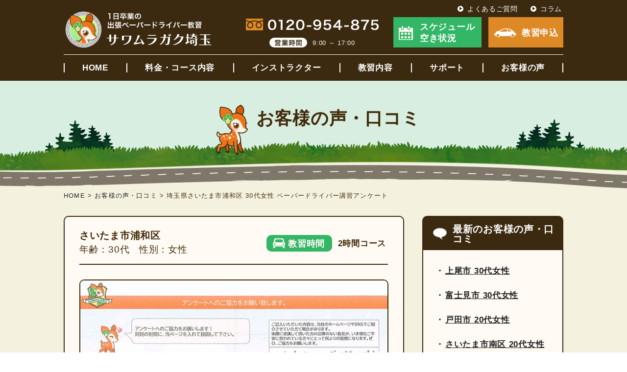

--- FILE ---
content_type: text/html; charset=UTF-8
request_url: https://sawagaku-saitama.com/voice/saitama-urawa-30w/
body_size: 7862
content:
<!DOCTYPE html>
<html lang="ja" prefix="og: http://ogp.me/ns#">
<head>
<!-- Google Tag Manager -->
<script>(function(w,d,s,l,i){w[l]=w[l]||[];w[l].push({'gtm.start':
new Date().getTime(),event:'gtm.js'});var f=d.getElementsByTagName(s)[0],
j=d.createElement(s),dl=l!='dataLayer'?'&l='+l:'';j.async=true;j.src=
'https://www.googletagmanager.com/gtm.js?id='+i+dl;f.parentNode.insertBefore(j,f);
})(window,document,'script','dataLayer','GTM-5DRMWPK');</script>
<!-- End Google Tag Manager -->
<title>埼玉県さいたま市浦和区 30代女性 ペーパードライバー講習アンケート | 1日卒業の出張ペーパードライバー講習 サワムラガク埼玉</title>

<meta charset="utf-8">
<meta name="description" content="実際にサワムラガク埼玉のペーパードライバー講習を受けた、さいたま市浦和区の30代女性のお客様の声をご紹介しています。">

<meta name="keywords" content="ペーパードライバー講習,埼玉,運転,練習,出張,駐車,教習所">

<script src="https://ajax.googleapis.com/ajax/libs/jquery/3.4.1/jquery.min.js"></script>
<meta name="viewport" content="width=1100">
<script type="text/javascript">
if (screen.width > 750) {
	$("meta[name='viewport']").attr('content', 'width=1100');
}else{
	$("meta[name='viewport']").attr('content', 'width=750');
}
</script>

<meta name="format-detection" content="telephone=no">

<link rel="icon" href="https://sawagaku-saitama.com/wp-content/themes/sg/images/favicon.ico">
<link rel="apple-touch-icon" sizes="180x180" href="https://sawagaku-saitama.com/wp-content/themes/sg/images/apple-touch-icon.png">

<link rel="stylesheet" href="https://sawagaku-saitama.com/wp-content/themes/sg/style.css?191020ver2">
<link rel="stylesheet" href="https://sawagaku-saitama.com/wp-content/themes/sg/css/archive_single.css">
<link rel="stylesheet" href="https://sawagaku-saitama.com/wp-content/themes/sg/css/voice.css">
	
<script type='text/javascript' src='https://sawagaku-saitama.com/wp-includes/js/jquery/ui/datepicker.min.js'></script>
<meta name='robots' content='max-image-preview:large' />
<meta property="og:title" content="埼玉県さいたま市浦和区 30代女性 ペーパードライバー講習アンケート" />
<meta property="og:description" content="" />
<meta property="og:type" content="article" />
<meta property="og:url" content="https://sawagaku-saitama.com/voice/saitama-urawa-30w/" />
<meta property="og:image" content="https://sawagaku-kanagawa.com/wp-content/themes/sg/images/column/no_img.svg" />
<meta property="og:site_name" content="1日卒業の出張ペーパードライバー講習 サワムラガク埼玉" />
<meta property="fb:app_id" content="sawamuragaku">
<meta property="og:locale" content="ja_JP" />
<meta name="twitter:card" content="summary_large_image" />
<meta name="twitter:site" content="@sawamuragaku" />

<!-- <link rel="manifest" href="https://sawagaku-saitama.com/manifest.json">
<script>
if ('serviceWorker' in navigator) {
  window.addEventListener('load', function() {
    navigator.serviceWorker.register('/serviceWorker.js').then(function(registration) {
      console.log('serviceWorker registed.', registration.scope);
    }, function(err) {
      console.log('serviceWorker error.', err);
    });
  });
}
</script>-->
<meta name="apple-mobile-web-app-title" content="1日卒業の出張ペーパードライバー講習 サワムラガク埼玉">
<meta name="apple-mobile-web-app-capable" content="yes">
<meta name="apple-mobile-web-app-status-bar-style" content="black">

<!--Googleモバイル検索結果にサイト名を表示させる-->
<script type="application/ld+json">
{
  "@context" : "http://schema.org",
  "@type" : "WebSite",
  "name" : "サワムラガク埼玉",
  "url" : "https://sawagaku-saitama.com/"
}
</script>
</head>

<body  >
<!-- Google Tag Manager (noscript) -->
<noscript><iframe src="https://www.googletagmanager.com/ns.html?id=GTM-5DRMWPK"
height="0" width="0" style="display:none;visibility:hidden"></iframe></noscript>
<!-- End Google Tag Manager (noscript) -->

	
<header class="header">
<div class="inner">
<p><a href="https://sawagaku-saitama.com/"><img src="https://sawagaku-saitama.com/wp-content/themes/sg/images/common/logo.svg" alt="1日卒業の出張ペーパードライバー教習　サワムラガク埼玉"></a></p>
<ol class="pc">
<li><img src="https://sawagaku-saitama.com/wp-content/themes/sg/images/common/tel.svg" alt="0120-954-875"></li>
<li><span><img src="https://sawagaku-saitama.com/wp-content/themes/sg/images/common/open.svg" alt="営業時間"></span>9:00 ～ 17:00</li>
</ol>
<ol>
<a class="pc" href="https://sawagaku-saitama.com/news/schedule/"><li>スケジュール<br>空き状況</li></a>
<a href="https://sawagaku-saitama.com/entry-form/"><li>教習申込</li></a>
</ol>
<ul class="pc">
<li><a href="https://sawagaku-saitama.com/faq/">よくあるご質問</a></li>
<li><a href="https://sawagaku-saitama.com/column/">コラム</a></li>
</ul>
</div>
<nav>
<span class="icon triger sp"><span></span><span></span><span></span></span>
<span class="nav">
<ul>
<li class="sp">
<ul>
<li><a href="tel:0120-954-875">電話で<br>お問い合わせ</a></li>
<li><a href="https://sawagaku-saitama.com/news/schedule/">スケジュール<br>空き状況</a></li>
</ul>
</li>
<li><a href="https://sawagaku-saitama.com/">HOME</a></li>
<li><a href="https://sawagaku-saitama.com/price-course/">料金・コース内容</a></li>
<li><a href="https://sawagaku-saitama.com/instructors/">インストラクター</a></li>
<li><a href="https://sawagaku-saitama.com/lesson/">教習内容</a></li>
<li><a href="https://sawagaku-saitama.com/support/">サポート</a></li>
<li><a href="https://sawagaku-saitama.com/voice/">お客様の声</a></li>
<li class="sp"><a href="https://sawagaku-saitama.com/faq/">よくある<br class="sp">ご質問</a></li>
<li class="sp"><a href="https://sawagaku-saitama.com/column/">コラム</a></li>
<li class="sp news"><a href="https://sawagaku-saitama.com/news/">新着情報</a></li>
<li class="triger sp">閉じる</li>
</ul>
</span>
</nav>
</header>
<main id="voice" class="single">

<div class="h1_wrapper">
<h1>お客様の声・口コミ</h1>
</div>

<div class="breadcrumbs">
<!-- Breadcrumb NavXT 7.3.1 -->
<span property="itemListElement" typeof="ListItem"><a property="item" typeof="WebPage" title="Go to 1日卒業の出張ペーパードライバー講習 サワムラガク埼玉." href="https://sawagaku-saitama.com" class="home" ><span property="name">HOME</span></a><meta property="position" content="1"></span> &gt; <span property="itemListElement" typeof="ListItem"><a property="item" typeof="WebPage" title="お客様の声・口コミへ移動する" href="https://sawagaku-saitama.com/voice/" class="archive post-voice-archive" ><span property="name">お客様の声・口コミ</span></a><meta property="position" content="2"></span> &gt; <span class="post post-voice current-item">埼玉県さいたま市浦和区 30代女性 ペーパードライバー講習アンケート</span></div>
	
<div id="post-table">
<section>
<h2 class="profile">さいたま市浦和区　<span>年齢：30代　性別：女性</span></h2>
<dl class="time"><dt>教習時間</dt><dd>2時間コース</dd></dl>
<p class="img"><img src="https://sawagaku-saitama.com/wp-content/uploads/2021/05/saitama-urawa-30w.jpg" alt="さいたま市浦和区 30代女性 ペーパードライバー講習アンケート" title="さいたま市浦和区 30代女性 ペーパードライバー講習アンケート"></p>
<div class="txt"><p>「2人の違う先生に1日ずつ担当していただき、それぞれのコツを教えていただけたので、複数の観点で勉強になりました。ハンドルを握るのも怖かったのですが、2回の教習を終えると、運転が楽しくなったように思います。ありがとうございます」</p>
<p>【ブランク】約16年<br />
【目標・目的】帰省<br />
【走行エリア】さいたま市（浦和区）</p>
<p>◇説明のわかりやすさ　5点<br />
◇コーチングの的確さ　5点<br />
◇教習中の安心感　5点<br />
◇インストラクターの配慮・対応・態度　5点<br />
◇総合評価　5点</p>
<p align="right">▶<a href="#"><u>走行マップ「さいたま市浦和区」詳しくはこちら</u></a></p>
</div>
</section>
	
<ul class="pageLink">
<li class="prev"></li>
<li class="next"><a href="https://sawagaku-saitama.com/voice/koshigaya-30w/" rel="next">次の記事へ</a></li>
</ul>

<aside>
<div class="box">
<h2>最新のお客様の声・口コミ</h2>
<ul>
<a href="https://sawagaku-saitama.com/voice/ageo-30w-4/"><li>
上尾市 30代女性</li></a>
<a href="https://sawagaku-saitama.com/voice/fujimi-30w/"><li>
富士見市 30代女性</li></a>
<a href="https://sawagaku-saitama.com/voice/toda-20w-2/"><li>
戸田市 20代女性</li></a>
<a href="https://sawagaku-saitama.com/voice/saitama-minami-20w/"><li>
さいたま市南区 20代女性</li></a>
<a href="https://sawagaku-saitama.com/voice/ageo-40w-4/"><li>
上尾市 40代女性</li></a>
</ul>
</div>
<p class="btn"><a href="../">お客様の声・口コミをもっと見る</a></p>
</aside>
</div>

</main>

<footer>
<div id="scroll"><img src="https://sawagaku-saitama.com/wp-content/themes/sg/images/common/page-top.png" alt="ページトップへ"></div>

<div class="inner">
<div class="nav_area">
<nav>
<ul>
<li><a href="https://sawagaku-saitama.com/">HOME</a></li>
<li><a href="https://sawagaku-saitama.com/price-course/">料金・コース内容</a></li>
<li><a href="https://sawagaku-saitama.com/instructors/">インストラクター</a></li>
<li><a href="https://sawagaku-saitama.com/lesson/">教習内容</a></li>
<li><a href="https://sawagaku-saitama.com/support/">サポート</a></li>
<li><a href="https://sawagaku-saitama.com/voice/">お客様の声</a></li>
<li><a href="https://sawagaku-saitama.com/faq/">よくあるご質問</a></li>
<li><a href="https://sawagaku-saitama.com/column/">コラム</a></li>
<li><a href="https://sawagaku-saitama.com/map/">走行マップ</a></li>
<li><a href="https://krs.bz/sawagaku/m/subscribe" target="_blank" rel="noopener noreferrer"><svg xmlns="http://www.w3.org/2000/svg" height="1em" viewBox="0 0 512 512"><style>svg{fill:#ffffff}</style><path d="M48 64C21.5 64 0 85.5 0 112c0 15.1 7.1 29.3 19.2 38.4L236.8 313.6c11.4 8.5 27 8.5 38.4 0L492.8 150.4c12.1-9.1 19.2-23.3 19.2-38.4c0-26.5-21.5-48-48-48H48zM0 176V384c0 35.3 28.7 64 64 64H448c35.3 0 64-28.7 64-64V176L294.4 339.2c-22.8 17.1-54 17.1-76.8 0L0 176z"/></svg> メルマガ登録</a></li>
<li><a href="https://twitter.com/sawamuragaku" target="_blank" rel="noopener noreferrer"><svg xmlns="http://www.w3.org/2000/svg" height="1em" viewBox="0 0 512 512"><style>svg{fill:#ffffff}</style><path d="M389.2 48h70.6L305.6 224.2 487 464H345L233.7 318.6 106.5 464H35.8L200.7 275.5 26.8 48H172.4L272.9 180.9 389.2 48zM364.4 421.8h39.1L151.1 88h-42L364.4 421.8z"/></svg> X（旧Twitter）</a></li>
<!--<li><a href="https://www.facebook.com/sawamuragaku/" target="_blank" rel="noopener noreferrer"><svg xmlns="http://www.w3.org/2000/svg" height="1em" viewBox="0 0 512 512"><style>svg{fill:#ffffff}</style><path d="M504 256C504 119 393 8 256 8S8 119 8 256c0 123.78 90.69 226.38 209.25 245V327.69h-63V256h63v-54.64c0-62.15 37-96.48 93.67-96.48 27.14 0 55.52 4.84 55.52 4.84v61h-31.28c-30.8 0-40.41 19.12-40.41 38.73V256h68.78l-11 71.69h-57.78V501C413.31 482.38 504 379.78 504 256z"/></svg> Facebook</a></li>-->
</ul>
</nav>
<ol>
<a href="https://sawagaku-saitama.com/news/schedule/"><li>スケジュール<br>空き状況</li></a>
<a href="https://sawagaku-saitama.com/entry-form/"><li>教習申込</li></a>
</ol>
</div>
<div class="logo_area">
<p class="logo"><a href="https://sawagaku-saitama.com/"><img src="https://sawagaku-saitama.com/wp-content/themes/sg/images/common/logo.svg" alt="1日卒業の出張ペーパードライバー教習　サワムラガク埼玉"></a></p>
<p><span>営業時間</span>9:00 ～ 17:00（土日・祝祭日も受付）</p>
<address>
<ol>
<li>運営会社：合同会社サワムラガク</li>
<li><span>住所：</span>〒338-0002 埼玉県さいたま市中央区下落合5-10-5</li>
<li>Mail：yoyaku@sawagaku-saitama.com</li>
</ol>
</address>
</div>
<p class="hagumi wow drive2 pc" data-wow-delay="1.0s"><img src="https://sawagaku-saitama.com/wp-content/themes/sg/images/common/driver_hagumi.svg" alt="ハグミちゃん"></p>
<p class="hagumi wow drive3 sp" data-wow-delay="1.0s"><img src="https://sawagaku-saitama.com/wp-content/themes/sg/images/common/driver_hagumi.svg" alt="ハグミちゃん"></p>
</div>
<p class="pole pc"><img src="https://sawagaku-saitama.com/wp-content/themes/sg/images/common/pole.png" alt="標識の棒"></p>
<small>© Sawamuragaku. LLC. All Rights Reserved.</small>
</footer>

<style id='classic-theme-styles-inline-css' type='text/css'>
/*! This file is auto-generated */
.wp-block-button__link{color:#fff;background-color:#32373c;border-radius:9999px;box-shadow:none;text-decoration:none;padding:calc(.667em + 2px) calc(1.333em + 2px);font-size:1.125em}.wp-block-file__button{background:#32373c;color:#fff;text-decoration:none}
</style>
<style id='global-styles-inline-css' type='text/css'>
:root{--wp--preset--aspect-ratio--square: 1;--wp--preset--aspect-ratio--4-3: 4/3;--wp--preset--aspect-ratio--3-4: 3/4;--wp--preset--aspect-ratio--3-2: 3/2;--wp--preset--aspect-ratio--2-3: 2/3;--wp--preset--aspect-ratio--16-9: 16/9;--wp--preset--aspect-ratio--9-16: 9/16;--wp--preset--color--black: #000000;--wp--preset--color--cyan-bluish-gray: #abb8c3;--wp--preset--color--white: #ffffff;--wp--preset--color--pale-pink: #f78da7;--wp--preset--color--vivid-red: #cf2e2e;--wp--preset--color--luminous-vivid-orange: #ff6900;--wp--preset--color--luminous-vivid-amber: #fcb900;--wp--preset--color--light-green-cyan: #7bdcb5;--wp--preset--color--vivid-green-cyan: #00d084;--wp--preset--color--pale-cyan-blue: #8ed1fc;--wp--preset--color--vivid-cyan-blue: #0693e3;--wp--preset--color--vivid-purple: #9b51e0;--wp--preset--gradient--vivid-cyan-blue-to-vivid-purple: linear-gradient(135deg,rgba(6,147,227,1) 0%,rgb(155,81,224) 100%);--wp--preset--gradient--light-green-cyan-to-vivid-green-cyan: linear-gradient(135deg,rgb(122,220,180) 0%,rgb(0,208,130) 100%);--wp--preset--gradient--luminous-vivid-amber-to-luminous-vivid-orange: linear-gradient(135deg,rgba(252,185,0,1) 0%,rgba(255,105,0,1) 100%);--wp--preset--gradient--luminous-vivid-orange-to-vivid-red: linear-gradient(135deg,rgba(255,105,0,1) 0%,rgb(207,46,46) 100%);--wp--preset--gradient--very-light-gray-to-cyan-bluish-gray: linear-gradient(135deg,rgb(238,238,238) 0%,rgb(169,184,195) 100%);--wp--preset--gradient--cool-to-warm-spectrum: linear-gradient(135deg,rgb(74,234,220) 0%,rgb(151,120,209) 20%,rgb(207,42,186) 40%,rgb(238,44,130) 60%,rgb(251,105,98) 80%,rgb(254,248,76) 100%);--wp--preset--gradient--blush-light-purple: linear-gradient(135deg,rgb(255,206,236) 0%,rgb(152,150,240) 100%);--wp--preset--gradient--blush-bordeaux: linear-gradient(135deg,rgb(254,205,165) 0%,rgb(254,45,45) 50%,rgb(107,0,62) 100%);--wp--preset--gradient--luminous-dusk: linear-gradient(135deg,rgb(255,203,112) 0%,rgb(199,81,192) 50%,rgb(65,88,208) 100%);--wp--preset--gradient--pale-ocean: linear-gradient(135deg,rgb(255,245,203) 0%,rgb(182,227,212) 50%,rgb(51,167,181) 100%);--wp--preset--gradient--electric-grass: linear-gradient(135deg,rgb(202,248,128) 0%,rgb(113,206,126) 100%);--wp--preset--gradient--midnight: linear-gradient(135deg,rgb(2,3,129) 0%,rgb(40,116,252) 100%);--wp--preset--font-size--small: 13px;--wp--preset--font-size--medium: 20px;--wp--preset--font-size--large: 36px;--wp--preset--font-size--x-large: 42px;--wp--preset--spacing--20: 0.44rem;--wp--preset--spacing--30: 0.67rem;--wp--preset--spacing--40: 1rem;--wp--preset--spacing--50: 1.5rem;--wp--preset--spacing--60: 2.25rem;--wp--preset--spacing--70: 3.38rem;--wp--preset--spacing--80: 5.06rem;--wp--preset--shadow--natural: 6px 6px 9px rgba(0, 0, 0, 0.2);--wp--preset--shadow--deep: 12px 12px 50px rgba(0, 0, 0, 0.4);--wp--preset--shadow--sharp: 6px 6px 0px rgba(0, 0, 0, 0.2);--wp--preset--shadow--outlined: 6px 6px 0px -3px rgba(255, 255, 255, 1), 6px 6px rgba(0, 0, 0, 1);--wp--preset--shadow--crisp: 6px 6px 0px rgba(0, 0, 0, 1);}:where(.is-layout-flex){gap: 0.5em;}:where(.is-layout-grid){gap: 0.5em;}body .is-layout-flex{display: flex;}.is-layout-flex{flex-wrap: wrap;align-items: center;}.is-layout-flex > :is(*, div){margin: 0;}body .is-layout-grid{display: grid;}.is-layout-grid > :is(*, div){margin: 0;}:where(.wp-block-columns.is-layout-flex){gap: 2em;}:where(.wp-block-columns.is-layout-grid){gap: 2em;}:where(.wp-block-post-template.is-layout-flex){gap: 1.25em;}:where(.wp-block-post-template.is-layout-grid){gap: 1.25em;}.has-black-color{color: var(--wp--preset--color--black) !important;}.has-cyan-bluish-gray-color{color: var(--wp--preset--color--cyan-bluish-gray) !important;}.has-white-color{color: var(--wp--preset--color--white) !important;}.has-pale-pink-color{color: var(--wp--preset--color--pale-pink) !important;}.has-vivid-red-color{color: var(--wp--preset--color--vivid-red) !important;}.has-luminous-vivid-orange-color{color: var(--wp--preset--color--luminous-vivid-orange) !important;}.has-luminous-vivid-amber-color{color: var(--wp--preset--color--luminous-vivid-amber) !important;}.has-light-green-cyan-color{color: var(--wp--preset--color--light-green-cyan) !important;}.has-vivid-green-cyan-color{color: var(--wp--preset--color--vivid-green-cyan) !important;}.has-pale-cyan-blue-color{color: var(--wp--preset--color--pale-cyan-blue) !important;}.has-vivid-cyan-blue-color{color: var(--wp--preset--color--vivid-cyan-blue) !important;}.has-vivid-purple-color{color: var(--wp--preset--color--vivid-purple) !important;}.has-black-background-color{background-color: var(--wp--preset--color--black) !important;}.has-cyan-bluish-gray-background-color{background-color: var(--wp--preset--color--cyan-bluish-gray) !important;}.has-white-background-color{background-color: var(--wp--preset--color--white) !important;}.has-pale-pink-background-color{background-color: var(--wp--preset--color--pale-pink) !important;}.has-vivid-red-background-color{background-color: var(--wp--preset--color--vivid-red) !important;}.has-luminous-vivid-orange-background-color{background-color: var(--wp--preset--color--luminous-vivid-orange) !important;}.has-luminous-vivid-amber-background-color{background-color: var(--wp--preset--color--luminous-vivid-amber) !important;}.has-light-green-cyan-background-color{background-color: var(--wp--preset--color--light-green-cyan) !important;}.has-vivid-green-cyan-background-color{background-color: var(--wp--preset--color--vivid-green-cyan) !important;}.has-pale-cyan-blue-background-color{background-color: var(--wp--preset--color--pale-cyan-blue) !important;}.has-vivid-cyan-blue-background-color{background-color: var(--wp--preset--color--vivid-cyan-blue) !important;}.has-vivid-purple-background-color{background-color: var(--wp--preset--color--vivid-purple) !important;}.has-black-border-color{border-color: var(--wp--preset--color--black) !important;}.has-cyan-bluish-gray-border-color{border-color: var(--wp--preset--color--cyan-bluish-gray) !important;}.has-white-border-color{border-color: var(--wp--preset--color--white) !important;}.has-pale-pink-border-color{border-color: var(--wp--preset--color--pale-pink) !important;}.has-vivid-red-border-color{border-color: var(--wp--preset--color--vivid-red) !important;}.has-luminous-vivid-orange-border-color{border-color: var(--wp--preset--color--luminous-vivid-orange) !important;}.has-luminous-vivid-amber-border-color{border-color: var(--wp--preset--color--luminous-vivid-amber) !important;}.has-light-green-cyan-border-color{border-color: var(--wp--preset--color--light-green-cyan) !important;}.has-vivid-green-cyan-border-color{border-color: var(--wp--preset--color--vivid-green-cyan) !important;}.has-pale-cyan-blue-border-color{border-color: var(--wp--preset--color--pale-cyan-blue) !important;}.has-vivid-cyan-blue-border-color{border-color: var(--wp--preset--color--vivid-cyan-blue) !important;}.has-vivid-purple-border-color{border-color: var(--wp--preset--color--vivid-purple) !important;}.has-vivid-cyan-blue-to-vivid-purple-gradient-background{background: var(--wp--preset--gradient--vivid-cyan-blue-to-vivid-purple) !important;}.has-light-green-cyan-to-vivid-green-cyan-gradient-background{background: var(--wp--preset--gradient--light-green-cyan-to-vivid-green-cyan) !important;}.has-luminous-vivid-amber-to-luminous-vivid-orange-gradient-background{background: var(--wp--preset--gradient--luminous-vivid-amber-to-luminous-vivid-orange) !important;}.has-luminous-vivid-orange-to-vivid-red-gradient-background{background: var(--wp--preset--gradient--luminous-vivid-orange-to-vivid-red) !important;}.has-very-light-gray-to-cyan-bluish-gray-gradient-background{background: var(--wp--preset--gradient--very-light-gray-to-cyan-bluish-gray) !important;}.has-cool-to-warm-spectrum-gradient-background{background: var(--wp--preset--gradient--cool-to-warm-spectrum) !important;}.has-blush-light-purple-gradient-background{background: var(--wp--preset--gradient--blush-light-purple) !important;}.has-blush-bordeaux-gradient-background{background: var(--wp--preset--gradient--blush-bordeaux) !important;}.has-luminous-dusk-gradient-background{background: var(--wp--preset--gradient--luminous-dusk) !important;}.has-pale-ocean-gradient-background{background: var(--wp--preset--gradient--pale-ocean) !important;}.has-electric-grass-gradient-background{background: var(--wp--preset--gradient--electric-grass) !important;}.has-midnight-gradient-background{background: var(--wp--preset--gradient--midnight) !important;}.has-small-font-size{font-size: var(--wp--preset--font-size--small) !important;}.has-medium-font-size{font-size: var(--wp--preset--font-size--medium) !important;}.has-large-font-size{font-size: var(--wp--preset--font-size--large) !important;}.has-x-large-font-size{font-size: var(--wp--preset--font-size--x-large) !important;}
:where(.wp-block-post-template.is-layout-flex){gap: 1.25em;}:where(.wp-block-post-template.is-layout-grid){gap: 1.25em;}
:where(.wp-block-columns.is-layout-flex){gap: 2em;}:where(.wp-block-columns.is-layout-grid){gap: 2em;}
:root :where(.wp-block-pullquote){font-size: 1.5em;line-height: 1.6;}
</style>
<link rel='stylesheet' id='contact-form-7-css' href='https://sawagaku-saitama.com/wp-content/plugins/contact-form-7/includes/css/styles.css?ver=5.9.8' type='text/css' media='all' />
<link rel='stylesheet' id='cf7msm_styles-css' href='https://sawagaku-saitama.com/wp-content/plugins/contact-form-7-multi-step-module-premium/resources/cf7msm.css?ver=4.3.1' type='text/css' media='all' />
<link rel='stylesheet' id='mts_simple_booking_front-css' href='https://sawagaku-saitama.com/wp-content/plugins/mts-simple-booking-c/css/mtssb-front.css?ver=6.6.4' type='text/css' media='all' />
<link rel='stylesheet' id='jquery-ui-smoothness-css' href='https://sawagaku-saitama.com/wp-content/plugins/contact-form-7/includes/js/jquery-ui/themes/smoothness/jquery-ui.min.css?ver=1.12.1' type='text/css' media='screen' />
<script type="text/javascript" src="https://sawagaku-saitama.com/wp-includes/js/jquery/jquery.min.js?ver=3.7.1" id="jquery-core-js"></script>
<script type="text/javascript" src="https://sawagaku-saitama.com/wp-includes/js/jquery/jquery-migrate.min.js?ver=3.4.1" id="jquery-migrate-js"></script>
<script type="text/javascript" src="https://sawagaku-saitama.com/wp-includes/js/dist/hooks.min.js?ver=2810c76e705dd1a53b18" id="wp-hooks-js"></script>
<script type="text/javascript" src="https://sawagaku-saitama.com/wp-includes/js/dist/i18n.min.js?ver=5e580eb46a90c2b997e6" id="wp-i18n-js"></script>
<script type="text/javascript" id="wp-i18n-js-after">
/* <![CDATA[ */
wp.i18n.setLocaleData( { 'text direction\u0004ltr': [ 'ltr' ] } );
/* ]]> */
</script>
<script type="text/javascript" src="https://sawagaku-saitama.com/wp-content/plugins/contact-form-7/includes/swv/js/index.js?ver=5.9.8" id="swv-js"></script>
<script type="text/javascript" id="contact-form-7-js-extra">
/* <![CDATA[ */
var wpcf7 = {"api":{"root":"https:\/\/sawagaku-saitama.com\/wp-json\/","namespace":"contact-form-7\/v1"}};
/* ]]> */
</script>
<script type="text/javascript" id="contact-form-7-js-translations">
/* <![CDATA[ */
( function( domain, translations ) {
	var localeData = translations.locale_data[ domain ] || translations.locale_data.messages;
	localeData[""].domain = domain;
	wp.i18n.setLocaleData( localeData, domain );
} )( "contact-form-7", {"translation-revision-date":"2024-07-17 08:16:16+0000","generator":"GlotPress\/4.0.1","domain":"messages","locale_data":{"messages":{"":{"domain":"messages","plural-forms":"nplurals=1; plural=0;","lang":"ja_JP"},"This contact form is placed in the wrong place.":["\u3053\u306e\u30b3\u30f3\u30bf\u30af\u30c8\u30d5\u30a9\u30fc\u30e0\u306f\u9593\u9055\u3063\u305f\u4f4d\u7f6e\u306b\u7f6e\u304b\u308c\u3066\u3044\u307e\u3059\u3002"],"Error:":["\u30a8\u30e9\u30fc:"]}},"comment":{"reference":"includes\/js\/index.js"}} );
/* ]]> */
</script>
<script type="text/javascript" src="https://sawagaku-saitama.com/wp-content/plugins/contact-form-7/includes/js/index.js?ver=5.9.8" id="contact-form-7-js"></script>
<script type="text/javascript" id="cf7msm-js-extra">
/* <![CDATA[ */
var cf7msm_posted_data = [];
/* ]]> */
</script>
<script type="text/javascript" src="https://sawagaku-saitama.com/wp-content/plugins/contact-form-7-multi-step-module-premium/resources/cf7msm.min.js?ver=4.3.1" id="cf7msm-js"></script>
<script type="text/javascript" src="https://sawagaku-saitama.com/wp-includes/js/jquery/ui/core.min.js?ver=1.13.3" id="jquery-ui-core-js"></script>
<script type="text/javascript" src="https://sawagaku-saitama.com/wp-includes/js/jquery/ui/datepicker.min.js?ver=1.13.3" id="jquery-ui-datepicker-js"></script>
<script type="text/javascript" id="jquery-ui-datepicker-js-after">
/* <![CDATA[ */
jQuery(function(jQuery){jQuery.datepicker.setDefaults({"closeText":"\u9589\u3058\u308b","currentText":"\u4eca\u65e5","monthNames":["1\u6708","2\u6708","3\u6708","4\u6708","5\u6708","6\u6708","7\u6708","8\u6708","9\u6708","10\u6708","11\u6708","12\u6708"],"monthNamesShort":["1\u6708","2\u6708","3\u6708","4\u6708","5\u6708","6\u6708","7\u6708","8\u6708","9\u6708","10\u6708","11\u6708","12\u6708"],"nextText":"\u6b21","prevText":"\u524d","dayNames":["\u65e5\u66dc\u65e5","\u6708\u66dc\u65e5","\u706b\u66dc\u65e5","\u6c34\u66dc\u65e5","\u6728\u66dc\u65e5","\u91d1\u66dc\u65e5","\u571f\u66dc\u65e5"],"dayNamesShort":["\u65e5","\u6708","\u706b","\u6c34","\u6728","\u91d1","\u571f"],"dayNamesMin":["\u65e5","\u6708","\u706b","\u6c34","\u6728","\u91d1","\u571f"],"dateFormat":"yy\u5e74mm\u6708d\u65e5","firstDay":1,"isRTL":false});});
/* ]]> */
</script>
<script type="text/javascript" src="https://sawagaku-saitama.com/wp-content/plugins/contact-form-7/includes/js/html5-fallback.js?ver=5.9.8" id="contact-form-7-html5-fallback-js"></script>

<script src="https://sawagaku-saitama.com/wp-content/themes/sg/js/stickyfill.min.js"></script>
<script src="https://sawagaku-saitama.com/wp-content/themes/sg/js/picturefill.min.js"></script>
<script src="https://sawagaku-saitama.com/wp-content/themes/sg/js/common.js?191020ver2"></script>
<script src="https://sawagaku-saitama.com/wp-content/themes/sg/js/wow.min.js"></script>
<script>
wow = new WOW(
{offset: 50}
);
wow.init();
</script>



</body>
</html>


--- FILE ---
content_type: text/css
request_url: https://sawagaku-saitama.com/wp-content/themes/sg/css/archive_single.css
body_size: 2277
content:
@charset "UTF-8";
/*
Theme Name: サワムラガク東京 投稿詳細ページ
Author: あそびラボ
*/

main {
	padding: 0 0 155px;
}

/*=======================================================
共通
　新着情報（single）
　お客様の声（single）
　コラム(archive・single)
=======================================================*/
#post-table{
	width: 1020px;
	min-height:300px;
	margin: 0 auto;
	position:relative;
}
/**サイド**/
#post-table aside{
	width: 288px;
	position:absolute;
	right:0;
	top:0;
}
/*テーブル・検索*/
aside form .search-field,
#post-table aside .box{
	background: #fffbf4;
	border: 2px solid #3c2a10;
	border-radius: 10px;
}
/*検索*/
aside form{
	margin: 0 0 35px;
	position: relative;
}
aside .search-field{
	width: 100%;
	height: 46px;
	padding: 3px 50px 0 15px;
	font-size: 17px;
}
aside .search-field::placeholder{
	font-size: 17px;
}
aside .search-submit{
	width: 44px;
	height: 46px;
	background: #3c2a10;
	border: none;
	border-top-right-radius: 10px;
	border-bottom-right-radius: 10px;
	cursor: pointer;
	display: flex;
	justify-content: center;
	align-items: center;
	position: absolute;
	top: 0;
	right: 0;
}
aside .search-submit:hover{
	opacity: 1;
}
aside .search-submit img{
	width: 27px;
	height: 21px;
}
/*テーブル*/
#post-table aside .box{
	background: #fffbf4;
	border: 2px solid #3c2a10;
	border-radius: 10px;
	margin-bottom: 40px;
}
#post-table aside .box h2,
#post-table aside .box h3{
	padding: 15px 0 13px 60px;
	background: #3c2a10;
	border-top-left-radius: 5px;
	border-top-right-radius: 5px;
	color: #fff;
	font-size: 20px;
	font-weight: bold;
}
#post-table aside .box ul{
	padding: 30px 25px 15px;
}
#post-table aside .box a{
	font-weight: bold;
	text-decoration: underline;
}
/*一覧へ戻るボタン*/
#post-table aside .btn a{
	height: 50px;
	margin: 20px 0 0;
	padding: 2px 0 0 15px;
	background: #3c2a10;
	border-radius: 10px;
	color: #fff;
	font-size: 17px;
	font-weight: bold;
	display: flex;
	justify-content: center;
	align-items: center;
}
#post-table aside .btn a::after{
	content: "\025b6";
	margin: 0 0 0 15px;
	font-size: 12px;
}
/***個別記事***/
.single #post-table section{
	width: 695px;
	margin: 0 0 30px;
	background: #fffbf4;
	border: 2px solid #3c2a10;
	border-radius: 10px;
	font-size: 17px;
	line-height: 1.5;
	position:relative;
}
@media screen and (max-width : 750px){
  #post-table{
      width: 690px;
      min-height:none;
  }
/**サイド**/
  #post-table aside{
      width: 100%;
	  margin: 70px 0 0;
      position:static;
  }
/*検索*/
  aside .search-field{
      width: 100%;
      height: 64px;
      padding: 3px 65px 0 15px;
      font-size: 32px;
  }
  aside .search-field::placeholder{
      font-size: 28px;
	  line-height:1.268;
  }
  aside .search-submit{
      width: 59px;
      height: 64px;
  }
/*テーブル*/
  #post-table aside .box h2{
      padding: 24px 0 24px 70px;
      font-size: 28px;
  }
  #post-table aside .box ul{
      padding: 40px 35px 25px;
  }
/*一覧へ戻るボタン*/
  #post-table aside .btn a{
      width: 380px;
      height: 80px;
	  margin: 50px auto 0;
      padding: 0 0 0 15px;
      font-size: 28px;
  }
  #post-table aside .btn a::after{
      margin: 0 0 0 25px;
      font-size: 20px;
  }
/***個別記事***/
  .single #post-table section{
      width: 100%;
      font-size: 28px;
  }
}
/*=======================================================
投稿詳細
=======================================================*/
/***記事タイトル***/
section > h1{
	margin: 0 0 40px;
	padding: 30px 0 15px;
	border-bottom: 2px solid #3c2a10;
	font-size: 26px;
	font-weight: bold;
}

/***投稿タグ***/
/*見出し*/
section .txt h2{
	margin: 0 0 25px;
	padding: 11px 10px 7px 30px;
	background: #5db36e;
	border-radius: 10px;
	font-size: 24px;
	color: #fffbf4;
	font-weight: bold;
}
section .txt h3{
	margin:0 0 20px;
	padding: 0 0 10px 25px;
	border-bottom: 1px solid #3c2a10;
	font-size: 21px;
	font-weight: bold;
	position: relative;
}
section .txt h3::before{
	content: "";
	display: block;
	width: 10px;
	height: calc(100% - 10px);
	background: #dd8925;
	position: absolute;
	top: 0;
	left: 0;
}
/*テキスト*/
section .txt p{
	margin: 0 0 1.5rem;
	line-height: 1.5;
}
section .txt strong{
	font-weight:bold;
}
section .txt em {
	font-family: "游ゴシック", "游ゴシック体";
	font-weight: 500;
	font-style: italic;
}
section .txt .f_12{
	font-size:0.8rem;
}
section .txt .f_14{
	font-size:0.9rem;
}
section .txt .f_16{
	font-size:1.05rem;
}
section .txt .f_20{
	font-size:1.3rem;
}
section .txt .f_22{
	font-size:1.4rem;
}
section .txt .f_24{
	font-size:1.5rem;
}
section .txt .mb_20{
	margin-bottom:20px;
}
section .txt .mb_30{
	margin-bottom:30px;
}
section .txt .mb_40{
	margin-bottom:40px;
}
section .txt .m_red {
	background: linear-gradient(transparent 60%, #ff7f7f 60%);
}
section .txt .m_blue {
	background: linear-gradient(transparent 60%, #66ccff 60%);
}
section .txt .m_green {
	background: linear-gradient(transparent 60%, #66FFCC 60%);
}
section .txt .m_yellow {
	background: linear-gradient(transparent 60%, #ffff66 60%);
}
/*画像*/
section .txt img{
	display:block;
}
img.alignright {
	margin: 0 0 0 auto;
}
img.alignleft {
	margin: 0 auto 0 0; 
}
img.aligncenter {
	margin: 0 auto;
}
img.float-left {
	float:left;
}
img.float-right {
	float:right;
}
/*テーブル*/
section .txt table {
	border: 1px solid #3c2a10!important;
}
section .txt table th,
section .txt table td {
	border: 1px solid #3c2a10!important;
	padding: 10px!important;
	background: #fff!important;
}
/***キャラクター会話テーブル***/
.character{
	display: flex;
	margin: 0 0 30px;
}
.character > p:first-of-type{
	width: 110px;
}
.character div{
	width: 521px;
	padding: 5px 0 0;
}
.character div p:last-of-type{
	margin: 0;
}
/*はぐみちゃん*/
.character .hagumi{
	width: 82px;
}
.character .hagumi.worry{
	width: 81px;
}
/*先生*/
.character .adeward{
	width: 81px;
}
/*沢村秋岳*/
.character .sawamura{
	width: 81px;
}
@media screen and (max-width: 750px) {
/***記事タイトル***/
  section > h1{
      font-size: 32px;
  }
/***投稿タグ***/
/*見出し*/
  section .txt h2{
      margin: 0 0 35px;
      font-size: 30px;
  }
  section .txt h3{
      margin:0 0 25px;
	  padding: 0 0 15px 30px;
      font-size: 28px;
  }
  section .txt h3::before{
      width: 15px;
	  height: calc(100% - 15px);
  }
/*テキスト*/
  section .txt p{
	  margin: 0 0 1rem;
  }
/*画像*/
  section .txt img{
      width: 100%;
  }
/*テーブル*/
  section .txt table {
      width: 100%!important;
  }
  section .txt table th,
  section .txt table td{
      padding: 10px 15px!important;
      vertical-align: middle;
  }
/***キャラクター会話テーブル***/
  .character{
      margin: 0 0 40px;
  }
}
/*=======================================================
前・次の記事へ
=======================================================*/
.pageLink{
	width:695px;
	padding:3px 0 0;
	display:flex;
	justify-content:space-between;
}
.pageLink a{
	width:159px;
	height:39px;
	padding:3px 15px 0;
	border-radius:5px;
	color:#fffbf4;
	font-size:18px;
	font-weight:bold;
	display:flex;
	align-items:center;
}
.pageLink .prev a{
	background:#a6a6a6;
}
.pageLink .next a{
	background:#dd8925;
	justify-content:flex-end;
}
.pageLink .prev a::before,
.pageLink .next a::after{
	font-size:13px;
}
.pageLink .prev a::before{
	content:"\025c0";
	margin:0 15px 0 0;
}
.pageLink .next a::after{
	content:"\025b6";
	margin:0 0 0 15px;
}
@media screen and (max-width : 750px){
  .pageLink{
      width:100%;
  }
  .pageLink a{
      width: 230px;
      height:56px;
      padding: 0;
      font-size:24px;
  }
  .pageLink .prev a::before,
  .pageLink .next a::after{
      font-size:16px;
  }
  .pageLink .prev a::before{
      margin:0 20px 0 25px;
  }
  .pageLink .next a::after{
      margin:0 25px 0 20px;
  }
}

--- FILE ---
content_type: text/css
request_url: https://sawagaku-saitama.com/wp-content/themes/sg/css/voice.css
body_size: 1822
content:
@charset "UTF-8";
/*
Theme Name: サワムラガク東京 お客様の声
Author: あそびラボ
*/

main {
	padding: 0 0 150px;
	font-size: 17px;
}

/*=======================================================
h1
=======================================================*/
.h1_wrapper h1::before {
	content: "";
	background: url("../images/common/hagumi.svg") no-repeat;
	width: 66px;
	height: 102px;
	display: block;
	position: absolute;
	left: 312px;
	top: -10px;
}
@media screen and (max-width : 750px){
	.h1_wrapper h1::before {
		left: 131px;
    	top: 0;
	}
}
/*=======================================================
共通部分 一覧・詳細
=======================================================*/
/*在住・年代・性別*/
main .profile{
	font-size: 20px;
	font-weight: bold;
}
main .profile span {
	font-size: 19px;
	font-weight: normal;
	display: block;
}
/*教習時間*/
main .time{
	font-weight: bold;
	display: flex;
	align-items: center;
	position: absolute;
	top: 32px;
	right: 50px;
}
main .time dt{
	width: 134px;
	height: 34px;
	margin: 0 12px 0 0;
	padding: 3px 0 0 30px;
	background: url("../images/voice/icon_car.svg") center left 13px / 25px 20px no-repeat, #33b666;
	border-radius: 10px;
	color: #fffbf4;
	font-size: 18px;
	display: flex;
	justify-content: center;
	align-items: center;
}
main .el_nodata {
	text-align: center; 
}
@media screen and (max-width : 750px){
/*在住・年代・性別*/
  main .profile{
      font-size: 28px;
  }
	main .profile span {
		font-size: 22px;
		margin-top: 10px;
	}
/*教習時間*/
  main .time dt{
      width: 170px;
      height: 46px;
      padding: 0 0 0 30px;
  }
  main .time dt,main .time dd{
      font-size: 24px;
  }
}
/*=======================================================
投稿一覧
=======================================================*/
main .inner h2 {
	margin: 0 0 30px;
	text-align: center;
}
.archive #post {
	width: 1020px;
	margin: 0 auto 50px;
}
.archive #post > a > li{
	width: 100%;
	min-height: 285px;
	margin:0 0 25px;
	padding: 31px 20px 30px 365px;
	background: url("../images/voice/hagumi_shadow.svg") bottom -14px right 20px / 110px 178px no-repeat, #fffbf4;
	border: 2px solid #3c2a10;
	border-radius: 10px;
	position: relative;
	display: flex;
	align-items: flex-start;
	flex-wrap: wrap;
}
.archive #post > a:hover li{
	opacity: 0.7;
    -webkit-transition: all 0.3s ease;
    -moz-transition: all 0.3s ease;
    -o-transition: all 0.3s ease;
    transition: all  0.3s ease;
}
/*在住・年代・性別*/
.archive .profile{
	width: 100%;
	margin: 0 0 15px;
	padding: 0 290px 15px 0;
	border-bottom: 2px solid #3c2a10;
	order: 1;
}
.archive .profile span {
	display: block;
    margin-top: 10px;
}
/*テキスト*/
.archive #post .txt{
	line-height: 1.7;
	height: 140px;
	order: 2;
}
/*画像*/
.archive #post > a > li > p:last-of-type{
	width: 310px;
	height: 210px;
	border-radius: 10px;
	text-align: center;
	position: absolute;
	top: 35px;
	left: 25px;
	overflow:hidden;
}
.archive #post > a > li > p:last-of-type:not(.noimg) img{
	width:100%;
	position:absolute;
	top:0;
	left:0;
}
.archive #post .noimg{
	padding: 24px 0 0;
	background: #f3ddcf;
}
.archive #post .noimg img{
	width:108px;
	height:171px;
}
@media screen and (max-width : 750px){
	main .inner h2 {
		line-height: 1.4;
		font-size: 28px;
	}
  .archive #post {
      width: 690px;
  }
  .archive #post > a > li{
      min-height: 287px;
      padding: 30px 20px 30px;
      background: url(../images/voice/hagumi_shadow.svg) bottom -14px right 20px / 80px 129px no-repeat, #fffbf4;
  }
/*在住・年代・性別*/
  .archive .profile{
      width: 100%;
      margin: 0 0 20px;
      padding: 0 335px 20px 0;
      line-height: 1.2;
	  letter-spacing: 0;
      order: 1;
  }
/*教習時間*/
  .archive .time{
      top: 39px;
      right: 25px;
  }
  .archive .time dt, .archive .time dd {
      font-size: 22px;
  }
/*テキスト*/
  .archive #post .txt{
      width: 435px;
	  height: auto;
      margin: 0;
      padding: 5px 0 0 25px;
      font-size: 28px;
	  line-height:1.5;
      order: 3;
  }
/*画像*/
  .archive #post > a > li > p:last-of-type{
      width: 200px;
      height: 135px;
      top: auto;
      position: relative;
      left: auto;
      order: 2;
  }
  .archive #post .noimg{
      padding: 20px 0 0;
  }
  .archive #post .noimg img{
      width: 63px;
      height: 100px;
  }
}

/*=======================================================
投稿詳細
=======================================================*/
.single #post-table section{
	padding:23px 30px 30px;
}
/*在住・年代・性別*/
.single .profile{
	width:630px;
	margin:0 0 30px;
	padding:0 0 15px 0;
	border-bottom: 2px solid #3c2a10;
}
/*時間*/
.single .time{
	top: 37px;
	right: 35px;
}
/*サムネイル画像*/
.single  section .img{
	margin:0 0 40px;
	text-align:center;
}
.single  section .img img{
	border: 2px solid #3c2a10;
	border-radius: 10px;
}
/***サイド***/
.single #post-table aside .box h2{
	background: url("../images/voice/icon_cloud.svg") center left 20px / 28px 23px no-repeat,
				#3c2a10;
}
.single #post-table aside .box li{
	position:relative;
	margin:0 0 25px 20px;
	line-height:1.5;
}
.single #post-table aside .box li::before{
	content:"・";
	position:absolute;
	left:-20px;
}
@media screen and (max-width : 750px){
  .single #post-table section{
      padding: 30px 20px 30px;
	  display:flex;
	  flex-wrap:wrap;
  }
/*在住・年代・性別*/
  .single .profile{
      width: 646px;
	  margin:0 0 30px;
      padding: 0 345px 15px 0;
  }
/*時間*/
  .single .time{
      top: 45px;
      right: 25px;
  }
/*サムネイル画像*/
  .single  section .img{
	  width:100%;
      margin: 0 0 30px;
  }
  .single  section .img img{
      width:100%;
  }
/***サイド***/
  .single #post-table aside .box h2{
      background: url("../images/voice/icon_cloud.svg") center left 20px / 32px 26px no-repeat,
                  #3c2a10;
  }
  .single #post-table aside .box li{
      margin:0 0 35px 20px;
      font-size: 28px;
  }
  .single #post-table aside .box li::before{
      left:-30px;
  }

}


--- FILE ---
content_type: image/svg+xml
request_url: https://sawagaku-saitama.com/wp-content/themes/sg/images/common/tel.svg
body_size: 2505
content:
<svg xmlns="http://www.w3.org/2000/svg" width="225.871" height="22.5" viewBox="0 0 225.871 22.5">
  <defs>
    <style>
      .cls-1 {
        fill: #fff;
        fill-rule: evenodd;
      }
    </style>
  </defs>
  <path id="tel.svg" class="cls-1" d="M910.307,161.142a7.5,7.5,0,0,0-1.781,2.73,18.183,18.183,0,0,0-1.068,6.3,17.661,17.661,0,0,0,1.055,6.186,7.634,7.634,0,0,0,7.452,4.919,7.718,7.718,0,0,0,5.724-2.2,7.56,7.56,0,0,0,1.781-2.717,19.088,19.088,0,0,0,0-12.516,7.413,7.413,0,0,0-1.781-2.718,7.589,7.589,0,0,0-5.579-2.2,7.817,7.817,0,0,0-5.8,2.216h0Zm8.612,2.03a5.477,5.477,0,0,1,1.24,2.243,16.918,16.918,0,0,1,.646,4.735,16.088,16.088,0,0,1-.646,4.629,5.592,5.592,0,0,1-1.253,2.255,3.8,3.8,0,0,1-2.928,1.121q-3.258,0-4.286-3.653a17.087,17.087,0,0,1-.528-4.537q0-4.433,1.767-6.542a3.715,3.715,0,0,1,2.981-1.385,3.908,3.908,0,0,1,3.007,1.134h0Zm18.4,17.674a24.9,24.9,0,0,1-.224-3.522v-13.65a41.174,41.174,0,0,1,.224-4.458,24.142,24.142,0,0,1-2.756.132h-2.493a18.252,18.252,0,0,1-2.7-.158v3.442a27.106,27.106,0,0,1,2.8-.172h1.293v14.864a22.156,22.156,0,0,1-.224,3.522h4.088Zm10.707,0h8.665a39.84,39.84,0,0,1,4.076.171v-3.56a22.708,22.708,0,0,1-3.931.21h-7.557a8.2,8.2,0,0,1,.435-0.975,8.033,8.033,0,0,1,1.1-1.465,20.981,20.981,0,0,1,3.218-2.677q2.572-1.781,3.271-2.3a9.583,9.583,0,0,0,2.255-2.176,5.521,5.521,0,0,0,.924-3.205,5.79,5.79,0,0,0-.581-2.625,5.476,5.476,0,0,0-2.651-2.479,10.433,10.433,0,0,0-4.405-.858q-5.5,0-7.386,4.287a10.9,10.9,0,0,0-.659,2.44l3.851,0.475a10.846,10.846,0,0,1,.251-1.24,4.582,4.582,0,0,1,.58-1.266,3.822,3.822,0,0,1,3.455-1.583,4.9,4.9,0,0,1,2.164.449,2.992,2.992,0,0,1,1.068.87,2.67,2.67,0,0,1,.488,1.609,2.958,2.958,0,0,1-.62,1.833,11.571,11.571,0,0,1-2.625,2.177,47.71,47.71,0,0,0-4.458,3.284,13.236,13.236,0,0,0-3.693,5.289,14.034,14.034,0,0,0-.712,3.442,30.9,30.9,0,0,1,3.482-.132h0Zm19.632-19.7a7.5,7.5,0,0,0-1.781,2.73,18.183,18.183,0,0,0-1.068,6.3,17.661,17.661,0,0,0,1.055,6.186,7.634,7.634,0,0,0,7.452,4.919,7.718,7.718,0,0,0,5.724-2.2,7.544,7.544,0,0,0,1.78-2.717,19.071,19.071,0,0,0,0-12.516,7.4,7.4,0,0,0-1.78-2.718,7.589,7.589,0,0,0-5.579-2.2,7.815,7.815,0,0,0-5.8,2.216h0Zm8.612,2.03a5.477,5.477,0,0,1,1.24,2.243,16.918,16.918,0,0,1,.646,4.735,16.088,16.088,0,0,1-.646,4.629,5.6,5.6,0,0,1-1.253,2.255,3.8,3.8,0,0,1-2.928,1.121q-3.258,0-4.287-3.653a17.131,17.131,0,0,1-.527-4.537q0-4.433,1.767-6.542a3.715,3.715,0,0,1,2.981-1.385,3.908,3.908,0,0,1,3.007,1.134h0Zm12.814,11.106h4.181a18.3,18.3,0,0,1,2.572.158v-3.574a16.961,16.961,0,0,1-2.572.158h-4.181a16.727,16.727,0,0,1-2.545-.158v3.574a18.251,18.251,0,0,1,2.545-.158h0Zm10.973,2.321a10.607,10.607,0,0,0,1.22,2.005,6.612,6.612,0,0,0,2.66,1.991,9.351,9.351,0,0,0,3.55.581,11.554,11.554,0,0,0,2.66-.29,6.416,6.416,0,0,0,2.67-1.359,7.892,7.892,0,0,0,2.24-3.363,18.159,18.159,0,0,0,1.05-6.41,21.646,21.646,0,0,0-.26-3.6,8.684,8.684,0,0,0-3.4-5.909,8.787,8.787,0,0,0-10.66.884,7.129,7.129,0,0,0-2.044,5.236,6.857,6.857,0,0,0,2.134,5.316,8.361,8.361,0,0,0,9.58.54,5.846,5.846,0,0,0,1.44-1.529,17.611,17.611,0,0,1-.23,2.361,7.351,7.351,0,0,1-1.87,4.062,4.214,4.214,0,0,1-3.07,1.108,4.07,4.07,0,0,1-3.1-1.108,4.76,4.76,0,0,1-.84-1.477Zm9.87-14.31a3.885,3.885,0,0,1,1.73,1.557,4.53,4.53,0,0,1,.63,2.321,4.335,4.335,0,0,1-.5,2.031,4,4,0,0,1-1.27,1.464,4.828,4.828,0,0,1-2.89.9,5.211,5.211,0,0,1-1.57-.237,3.652,3.652,0,0,1-1.94-1.358,4.644,4.644,0,0,1-.79-2.718,4.134,4.134,0,0,1,1.86-3.679,4.439,4.439,0,0,1,2.51-.738,5.169,5.169,0,0,1,2.23.461h0Zm11.42,15.537a6.952,6.952,0,0,0,2.19,2.269,8.619,8.619,0,0,0,4.86,1.239,10.56,10.56,0,0,0,3.78-.672,6.579,6.579,0,0,0,2.3-1.5,7.4,7.4,0,0,0,2.06-5.5,8.223,8.223,0,0,0-.54-3.06,5.794,5.794,0,0,0-1.37-2.031,7.048,7.048,0,0,0-5.22-2.018,7.964,7.964,0,0,0-2.26.3,6.4,6.4,0,0,0-2.41,1.345c0.07-.466.12-0.845,0.14-1.135l0.44-4.735h6.34a30,30,0,0,1,3.73.212v-3.4a28.367,28.367,0,0,1-3.75.211H1025c-1.3,0-2.26-.031-2.89-0.093q-0.015,1.7-.09,2.77l-0.62,6.713c-0.04.528-.13,1.253-0.26,2.177l-0.08.619,3.37,0.317a3.768,3.768,0,0,1,.8-1.2,4.735,4.735,0,0,1,3.37-1.24,4.155,4.155,0,0,1,3.05,1.134,4.306,4.306,0,0,1,1.2,3.205,4.175,4.175,0,0,1-4.45,4.445,4.13,4.13,0,0,1-3.33-1.358,4.511,4.511,0,0,1-.79-1.557l-3.75.765a13.753,13.753,0,0,0,.82,1.781h0Zm34.55-5.052h-0.96v-8.863q0-2.612.18-4.563h-3.65a30.285,30.285,0,0,1-2.23,2.98l-6.41,7.822c-0.75.914-1.47,1.745-2.15,2.492v3.3c0.79-.071,1.91-0.106,3.37-0.106h7.47v1.886a19.092,19.092,0,0,1-.21,3.126h3.85a17.719,17.719,0,0,1-.22-3.1v-1.9h0.96a19.766,19.766,0,0,1,2.72.172v-3.443a17.642,17.642,0,0,1-2.72.2h0Zm-4.35-5.552V172.8h-6.87l5.18-6.437c0.78-.958,1.38-1.758,1.82-2.4-0.09.941-.13,2.027-0.13,3.258h0Zm13.96,7.056h4.18a18.376,18.376,0,0,1,2.58.158v-3.574a17.032,17.032,0,0,1-2.58.158h-4.18a16.728,16.728,0,0,1-2.54-.158v3.574a18.278,18.278,0,0,1,2.54-.158h0Zm15.08-4.485a6.174,6.174,0,0,0-1.66.871,5.117,5.117,0,0,0-2.23,4.432,5.506,5.506,0,0,0,3.54,5.381,12.015,12.015,0,0,0,4.87.831,16.261,16.261,0,0,0,3.72-.409,7.042,7.042,0,0,0,3.06-1.543,5.362,5.362,0,0,0,1.78-4.286,5.436,5.436,0,0,0-.83-3.034,5.594,5.594,0,0,0-2.6-2.11,6.177,6.177,0,0,0-1.4-.357,5.767,5.767,0,0,0,1.26-.474,4.877,4.877,0,0,0,2.03-2,5.688,5.688,0,0,0,.59-2.546,4.941,4.941,0,0,0-.94-3.02,5.685,5.685,0,0,0-2.29-1.833,10.4,10.4,0,0,0-4.31-.805,8.406,8.406,0,0,0-6.15,2.084,4.786,4.786,0,0,0-1.38,3.548,4.881,4.881,0,0,0,2.55,4.524,5.218,5.218,0,0,0,1.39.527,9.47,9.47,0,0,0-1,.224h0Zm7.71-6.884a2.769,2.769,0,0,1,.78,2.031,2.886,2.886,0,0,1-.83,2.163,4.17,4.17,0,0,1-3.03,1.015,4.214,4.214,0,0,1-3.09-1.028,2.93,2.93,0,0,1-.86-2.177,2.715,2.715,0,0,1,.79-2,4.168,4.168,0,0,1,3.06-1.095,4.307,4.307,0,0,1,3.18,1.095h0Zm0.64,9.536a3.16,3.16,0,0,1,.92,2.361,3.054,3.054,0,0,1-.9,2.321,5.318,5.318,0,0,1-3.84,1.213,5.142,5.142,0,0,1-3.77-1.24,3.04,3.04,0,0,1-.87-2.268,3.139,3.139,0,0,1,.95-2.387,5.1,5.1,0,0,1,3.68-1.24,5.281,5.281,0,0,1,3.83,1.24h0Zm24.52-13.229a36.331,36.331,0,0,1-3.69.132h-8.62a34.405,34.405,0,0,1-3.69-.185v3.548a26.923,26.923,0,0,1,3.53-.185h8.37q-1.845,2.559-2.92,4.392a41.3,41.3,0,0,0-3.73,8.349,55.782,55.782,0,0,0-1.37,5.579h4.3a34.923,34.923,0,0,1,5.01-14.627,20.013,20.013,0,0,1,2.81-3.877v-3.126Zm4.7,18.61a7.161,7.161,0,0,0,2.19,2.269,8.632,8.632,0,0,0,4.87,1.239,10.505,10.505,0,0,0,3.77-.672,6.71,6.71,0,0,0,2.31-1.5,7.442,7.442,0,0,0,2.06-5.5,8.223,8.223,0,0,0-.54-3.06,5.826,5.826,0,0,0-1.38-2.031,7.017,7.017,0,0,0-5.22-2.018,7.844,7.844,0,0,0-2.25.3,6.438,6.438,0,0,0-2.42,1.345q0.1-.7.15-1.135l0.43-4.735h6.35a30.129,30.129,0,0,1,3.73.212v-3.4a28.539,28.539,0,0,1-3.76.211h-6.63c-1.3,0-2.27-.031-2.89-0.093q-0.015,1.7-.09,2.77l-0.62,6.713q-0.075.792-.27,2.177l-0.08.619,3.38,0.317a3.592,3.592,0,0,1,.79-1.2,4.76,4.76,0,0,1,3.38-1.24,4.131,4.131,0,0,1,3.04,1.134,4.306,4.306,0,0,1,1.2,3.205,4.174,4.174,0,0,1-4.44,4.445,4.165,4.165,0,0,1-3.34-1.358,4.692,4.692,0,0,1-.79-1.557l-3.74.765a12.7,12.7,0,0,0,.81,1.781h0Z" transform="translate(-907.469 -158.844)"/>
</svg>


--- FILE ---
content_type: image/svg+xml
request_url: https://sawagaku-saitama.com/wp-content/themes/sg/images/common/logo.svg
body_size: 11488
content:
<?xml version="1.0" encoding="utf-8"?>
<!-- Generator: Adobe Illustrator 25.2.3, SVG Export Plug-In . SVG Version: 6.00 Build 0)  -->
<svg version="1.1" id="レイヤー_1" xmlns="http://www.w3.org/2000/svg" xmlns:xlink="http://www.w3.org/1999/xlink" x="0px"
	 y="0px" viewBox="0 0 311.9 78.9" style="enable-background:new 0 0 311.9 78.9;" xml:space="preserve">
<style type="text/css">
	.st0{fill:#FFFFFF;}
	.st1{fill:url(#SVGID_1_);}
	.st2{fill:#B3B3B3;}
	.st3{fill:#D35B09;}
	.st4{fill:#3C2A10;}
	.st5{fill:#EE7418;}
	.st6{fill:#FEF3E6;}
	.st7{fill:url(#SVGID_2_);}
	.st8{fill:url(#SVGID_3_);}
	.st9{fill:#217818;}
	.st10{fill:#54B339;}
	.st11{fill:#F6D87F;}
	.st12{fill:none;}
</style>
<g>
	<g>
		<path class="st0" d="M93.8,16.6c0.1-0.5,0.1-1.2,0.1-2V6.1h-0.7c-0.6,0-1.1,0-1.6,0.1v-2c0.4,0.1,0.9,0.1,1.5,0.1h1.4
			c0.6,0,1.2,0,1.6-0.1C96,5,96,5.8,96,6.8v7.8c0,0.8,0,1.5,0.1,2H93.8z"/>
		<path class="st0" d="M102.5,4.1c0.4,0.1,1,0.1,1.7,0.1h7.5c0.7,0,1.3,0,1.7-0.1c-0.1,0.5-0.1,1.1-0.1,1.6v10c0,0.8,0,1.4,0.1,1.9
			h-1.9v-0.9h-7.2v0.9h-1.8c0.1-0.5,0.1-1.1,0.1-1.9V5.7C102.6,5.1,102.5,4.5,102.5,4.1z M104.3,5.8v3.6h7.2V5.8H104.3z M104.3,11v4
			h7.2v-4H104.3z"/>
		<path class="st0" d="M124.2,12.6h4.3c0.9,0,1.5,0,2-0.1v1.8c-0.5-0.1-1.2-0.1-2-0.1h-4.3v1.9c0,0.7,0,1.3,0.1,1.7h-1.9
			c0.1-0.4,0.1-1,0.1-1.7v-2h-4.1c-0.8,0-1.5,0-2,0.1v-1.8c0.4,0.1,1.1,0.1,2,0.1h4.1c0-0.5,0-1-0.1-1.3h1.9
			C124.2,11.6,124.2,12,124.2,12.6z M122.4,4.9V4.5c0-0.4,0-0.8-0.1-1.1h1.9c-0.1,0.3-0.1,0.7-0.1,1.1v0.4h4.3c0.8,0,1.4,0,1.8-0.1
			v1.7c-0.3,0-0.9-0.1-1.8-0.1h-10c-0.8,0-1.2,0-1.4,0c-0.1,0-0.2,0-0.5,0.1V4.8c0.5,0.1,1.1,0.1,1.9,0.1H122.4z M120.1,9.6
			c-0.6,0.9-1.4,1.7-2.3,2.6c-0.4-0.5-0.8-1-1.2-1.3c0.8-0.5,1.4-1.2,2-1.9c0.4-0.6,0.7-1.1,1-1.6c0.1-0.2,0.2-0.5,0.3-0.9l1.7,0.5
			c-0.2,0.5-0.4,1-0.6,1.3c0.5,0.7,1.3,1.4,2.2,1.9c-0.4,0.4-0.8,0.8-1.1,1.4C121.3,10.9,120.7,10.3,120.1,9.6z M126,9.6
			c-0.4,0.6-0.8,1.2-1.5,1.8c-0.3-0.5-0.7-0.9-1.2-1.2c0.6-0.5,1.1-1.1,1.5-1.8c0.3-0.4,0.4-0.8,0.6-1.2c0.1-0.2,0.1-0.4,0.2-0.7
			l1.6,0.5c-0.2,0.6-0.4,1-0.5,1.3c0.9,1,2.1,1.7,3.5,2.1c-0.4,0.5-0.7,1-0.9,1.6c-0.7-0.3-1.4-0.7-2-1.2
			C126.8,10.4,126.4,10,126,9.6z"/>
		<path class="st0" d="M138,9.6h-3.9c-0.7,0-1.2,0-1.6,0.1V8.2c0.4,0,0.9,0.1,1.6,0.1h1.9c-0.2-0.5-0.4-0.9-0.6-1.2h-1.7
			c-0.8,0-1.4,0-1.8,0.1V5.7c0.4,0.1,1,0.1,1.7,0.1h0.5c-0.2-0.4-0.6-0.9-1.1-1.4l1.5-0.6c0.4,0.6,0.8,1.3,1.2,2h0.9V4.7
			c0-0.5,0-0.9-0.1-1.2h1.7c0,0.2-0.1,0.6-0.1,1.1v1.2h1.1V4.6c0-0.5,0-0.9-0.1-1.1h1.7C141,3.7,141,4.1,141,4.7v1.1h1
			c0.5-0.7,0.9-1.4,1.1-2.1l1.6,0.6c-0.3,0.5-0.6,1-1,1.5h0.4c0.8,0,1.4,0,1.8-0.1v1.5c-0.4-0.1-1-0.1-1.8-0.1h-1.6
			c-0.2,0.5-0.4,0.9-0.6,1.2h1.8c0.7,0,1.2,0,1.6-0.1v1.5c-0.4,0-0.9-0.1-1.6-0.1h-4v0.7h3.2c0.7,0,1.2,0,1.6-0.1v1.4
			c-0.4,0-0.9-0.1-1.6-0.1h-3.2v0.8h4.3c0.9,0,1.5,0,1.9-0.1v1.5c-0.5-0.1-1.1-0.1-1.9-0.1h-3.1c0.5,0.4,1.2,0.8,2.1,1.2
			c0.9,0.4,2,0.7,3.2,0.9c-0.4,0.5-0.6,1-0.9,1.6c-2.5-0.7-4.4-1.7-5.7-3.1c0,0.1,0,0.2,0,0.4c0,0.2,0,0.4,0,0.6v0.8
			c0,0.7,0,1.2,0.1,1.6h-1.8c0.1-0.4,0.1-0.9,0.1-1.6v-0.7c0-0.3,0-0.6,0-1.1c-0.6,0.6-1.3,1.2-2.2,1.7c-1,0.5-2.1,1-3.2,1.3
			c-0.1-0.2-0.2-0.5-0.4-0.7c-0.2-0.3-0.4-0.5-0.6-0.8c1.2-0.2,2.2-0.6,3.2-1c0.8-0.4,1.4-0.7,1.9-1.2h-2.9c-0.7,0-1.4,0-1.9,0.1
			v-1.5c0.4,0.1,1,0.1,1.9,0.1h4.1v-0.8h-3.1c-0.7,0-1.2,0-1.6,0.1v-1.4c0.4,0,0.9,0.1,1.6,0.1h3.1V9.6z M137.6,8.3h2.5
			c0.2-0.4,0.4-0.8,0.5-1.2h-3.5C137.3,7.5,137.5,7.9,137.6,8.3z"/>
		<path class="st0" d="M155.6,6.5c-0.3,2.5-0.8,4.6-1.6,6.3c-0.5,1-1,1.8-1.5,2.3c-0.5,0.4-1,0.6-1.6,0.6c-0.6,0-1.1-0.2-1.6-0.6
			c-0.4-0.3-0.7-0.8-1-1.3c-0.3-0.7-0.5-1.5-0.5-2.4c0-1.2,0.3-2.3,0.8-3.3c0.3-0.6,0.8-1.2,1.3-1.6c1.3-1.2,2.9-1.8,4.9-1.8
			c1.1,0,2.1,0.2,3,0.6c1.1,0.5,1.9,1.2,2.4,2.2c0.5,0.9,0.7,1.8,0.7,2.9c0,1.4-0.4,2.7-1.1,3.7c-0.6,0.8-1.4,1.5-2.3,1.9
			c-0.7,0.3-1.6,0.6-2.7,0.8c-0.1-0.4-0.3-0.7-0.4-1c-0.1-0.2-0.3-0.5-0.5-0.8c1.3-0.2,2.4-0.5,3.1-0.9c0.7-0.4,1.2-0.9,1.6-1.6
			c0.4-0.7,0.6-1.4,0.6-2.3c0-1.1-0.3-2-1-2.7c-0.5-0.5-1-0.9-1.6-1.1C156.3,6.6,156,6.5,155.6,6.5z M153.7,6.5
			c-0.7,0.1-1.4,0.3-2,0.8c-0.8,0.6-1.4,1.3-1.7,2.3c-0.2,0.6-0.4,1.3-0.4,1.9c0,0.7,0.1,1.2,0.4,1.6c0.2,0.3,0.4,0.5,0.7,0.6
			c0.1,0,0.1,0,0.2,0c0.5,0,1-0.7,1.6-2c0.4-0.9,0.7-2.1,1-3.6C153.5,7.6,153.6,7.1,153.7,6.5z"/>
		<path class="st0" d="M95.9,27v-3.4c0-0.7,0-1.2-0.1-1.5h2c-0.1,0.4-0.1,0.9-0.1,1.5V27h3.3v-2.5c0-0.5,0-0.9-0.1-1.2h1.9
			c-0.1,0.4-0.1,0.8-0.1,1.3v3.1c0,0.4,0,0.8,0,1c-0.3,0-0.7,0-1.1,0h-4v5.1h3.8v-2.6c0-0.6,0-1-0.1-1.3h1.9
			c-0.1,0.3-0.1,0.8-0.1,1.5v3.3c0,0.7,0,1.2,0.1,1.5h-1.8v-0.8h-9.2v0.8h-1.8c0.1-0.5,0.1-1,0.1-1.5v-3.3c0-0.6,0-1.1-0.1-1.5h1.9
			c0,0.3-0.1,0.7-0.1,1.3v2.5h3.6v-5.1h-3.7c-0.4,0-0.8,0-1.1,0c0-0.3,0-0.6,0-1v-3.1c0-0.5,0-1-0.1-1.4h1.9c0,0.3-0.1,0.7-0.1,1.2
			V27H95.9z"/>
		<path class="st0" d="M113.8,30.5h-1v3.6c0.9-0.2,1.6-0.4,2.3-0.6l0,1.5c-1,0.3-2.4,0.6-4.2,1c-0.2,0-0.4,0.1-0.5,0.1
			c-0.1,0-0.2,0-0.3,0.1l-0.3-1.6c0.3,0,0.8-0.1,1.4-0.2v-3.9H111c-0.4,0-0.7,0-0.9,0l0,0.5c-0.1,2.4-0.4,4-0.9,4.5
			c-0.2,0.3-0.5,0.4-0.8,0.5c-0.3,0.1-0.6,0.1-1,0.1c-0.5,0-0.9,0-1.4-0.1c0-0.6-0.2-1.1-0.3-1.7c0.7,0.1,1.2,0.1,1.6,0.1
			c0.3,0,0.5,0,0.6-0.1c0.2-0.1,0.3-0.5,0.4-1.2c0.1-0.6,0.2-1.4,0.2-2.3h-1.8c-0.4,0-0.8,0-1.1,0c0.1-0.6,0.2-1.4,0.3-2.3
			c0.1-1.1,0.1-1.9,0.2-2.7c0.3,0,0.7,0.1,1.3,0.1h1.3v-1.9H107c-0.6,0-1.1,0-1.3,0.1v-1.6c0.3,0.1,0.8,0.1,1.4,0.1h1.9
			c0.4,0,0.8,0,1.2-0.1c0,0.4,0,0.8,0,1.2v2.3c0,0.4,0,0.9,0,1.4c-0.2,0-0.6,0-1.1,0h-1.5c-0.1,0.7-0.1,1.4-0.2,1.9h1.8
			c0.4,0,0.7,0,0.9,0v-0.4c0.3,0,0.7,0.1,1.2,0.1h0.1v-5.1c0-0.6,0-1.1-0.1-1.4c0.5,0,1,0.1,1.7,0.1h4c0.8,0,1.4,0,1.8-0.1V24
			c-0.4,0-0.9-0.1-1.7-0.1h-4.2v0.8h4.1c0.6,0,1.1,0,1.4-0.1v1.5c-0.3,0-0.8-0.1-1.3-0.1h-4.1v0.8h4.1c0.6,0,1.1,0,1.3-0.1v1.5
			c-0.4-0.1-0.8-0.1-1.3-0.1h-4.1V29h5c0.7,0,1.2,0,1.5-0.1v1.6c-0.4-0.1-0.9-0.1-1.5-0.1h-2.7c0.2,0.6,0.5,1.2,0.8,1.7
			c0.7-0.5,1.2-1.1,1.6-1.6l1.2,0.9c-0.6,0.6-1.2,1.2-1.9,1.7c0.4,0.3,0.7,0.6,1,0.8c0.4,0.3,1,0.5,1.6,0.7
			c-0.2,0.3-0.3,0.5-0.5,0.7c-0.1,0.2-0.3,0.6-0.4,0.9C116.2,34.9,114.5,33,113.8,30.5z"/>
		<path class="st0" d="M122,31.9l-1.3-1.9c0.2-0.1,0.4-0.3,0.6-0.5c0.2-0.2,0.5-0.6,1-1.1c0.8-1,1.4-1.7,1.8-2.2
			c0.5-0.6,0.9-1,1.2-1.2c0.3-0.2,0.7-0.3,1.1-0.3c0.4,0,0.8,0.1,1.2,0.4c0.2,0.2,0.6,0.5,1.1,1.1c1.7,1.9,3.4,3.6,5,5
			c0.7,0.6,1.2,1,1.5,1.2l-1,2.1l-0.3-0.3c-1.3-1.1-2.3-2.1-3-2.9c-0.8-0.8-1.9-1.9-3.2-3.4c-0.5-0.5-0.8-0.8-0.8-0.9
			c-0.1-0.1-0.3-0.2-0.4-0.2c-0.1,0-0.3,0.1-0.4,0.2c-0.1,0.1-0.2,0.3-0.5,0.7c-0.8,1.1-1.7,2.2-2.8,3.4
			C122.4,31.5,122.2,31.7,122,31.9z M132.3,23.6c0.5,0,0.9,0.2,1.2,0.6c0.3,0.3,0.4,0.7,0.4,1.1c0,0.5-0.2,0.9-0.6,1.3
			c-0.3,0.3-0.7,0.4-1.1,0.4c-0.5,0-0.9-0.2-1.3-0.6c-0.3-0.3-0.4-0.7-0.4-1.2c0-0.5,0.2-0.9,0.6-1.2
			C131.4,23.7,131.8,23.6,132.3,23.6z M132.2,24.4c-0.2,0-0.5,0.1-0.6,0.3c-0.2,0.2-0.2,0.4-0.2,0.6c0,0.3,0.1,0.5,0.3,0.6
			c0.2,0.2,0.4,0.2,0.6,0.2c0.3,0,0.5-0.1,0.6-0.3c0.2-0.2,0.2-0.4,0.2-0.6c0-0.3-0.1-0.5-0.3-0.6C132.7,24.5,132.5,24.4,132.2,24.4
			z"/>
		<path class="st0" d="M136.7,30.1V28c0.3,0,0.6,0.1,0.9,0.1c0.3,0,0.8,0,1.6,0h8.2c1.2,0,2,0,2.5-0.1v2.1c-0.3,0-0.6-0.1-0.9-0.1
			c-0.2,0-0.8,0-1.6,0h-8.2c-0.9,0-1.5,0-1.8,0C137.2,30.1,137,30.1,136.7,30.1z"/>
		<path class="st0" d="M155.4,23.4l2.1,0.4c0,0.1-0.1,0.5-0.2,1.2c-0.3,2.1-0.7,3.8-1.2,5.3c-0.7,1.9-1.6,3.5-2.7,4.8
			c-0.3-0.3-0.6-0.6-0.9-0.8c-0.2-0.2-0.5-0.3-0.9-0.6c0.3-0.3,0.5-0.6,0.7-0.8c0.2-0.2,0.4-0.5,0.6-0.9c0.7-1.2,1.3-2.4,1.7-3.8
			c0.4-1.3,0.6-2.6,0.7-3.9C155.4,24.1,155.4,23.7,155.4,23.4z M160,23.8l1.9-0.4c0,0.3,0.1,0.7,0.1,1.1c0.3,2,0.8,3.7,1.5,5.2
			c0.5,1.1,1,2,1.6,2.9c0.3,0.3,0.5,0.7,0.9,1.1c-0.4,0.3-0.7,0.5-1,0.7c-0.2,0.2-0.4,0.4-0.7,0.7c-1-1.2-1.9-2.7-2.6-4.5
			c-0.7-1.6-1.2-3.5-1.5-5.6C160.1,24.3,160,24,160,23.8z M164.3,23c0.5,0,0.9,0.2,1.2,0.6c0.3,0.3,0.4,0.7,0.4,1.1
			c0,0.5-0.2,0.9-0.6,1.3c-0.3,0.3-0.7,0.4-1.1,0.4c-0.5,0-0.9-0.2-1.3-0.6c-0.3-0.3-0.4-0.7-0.4-1.1c0-0.5,0.2-0.9,0.6-1.3
			C163.5,23.1,163.9,23,164.3,23z M164.3,23.8c-0.2,0-0.5,0.1-0.6,0.3c-0.2,0.2-0.2,0.4-0.2,0.6c0,0.3,0.1,0.5,0.3,0.6
			c0.2,0.2,0.4,0.2,0.6,0.2c0.3,0,0.5-0.1,0.6-0.3c0.2-0.2,0.2-0.4,0.2-0.6c0-0.3-0.1-0.5-0.3-0.6C164.7,23.9,164.5,23.8,164.3,23.8
			z"/>
		<path class="st0" d="M167.7,30.1V28c0.3,0,0.6,0.1,0.9,0.1c0.3,0,0.8,0,1.6,0h8.2c1.2,0,2,0,2.5-0.1v2.1c-0.3,0-0.6-0.1-0.9-0.1
			c-0.2,0-0.8,0-1.6,0h-8.2c-0.9,0-1.5,0-1.8,0C168.2,30.1,168,30.1,167.7,30.1z"/>
		<path class="st0" d="M188,35.7h-2.1c0.1-0.4,0.1-1,0.1-1.7V24c0-0.7,0-1.3-0.1-1.6h2.1c0,0.2,0,0.4-0.1,0.6c0,0.5,0,0.8,0,0.9
			c0,0,0,0.1,0,0.1V27c1.2,0.4,2.5,1,3.9,1.6c1.2,0.6,2.3,1.2,3.2,1.6l-1.1,1.8c-0.5-0.3-1.1-0.7-1.8-1.1c-1.1-0.6-2.4-1.2-3.7-1.8
			c-0.3-0.1-0.4-0.2-0.5-0.3c0,0.4,0.1,0.7,0.1,1.1V34C187.9,34.7,188,35.3,188,35.7z M191.2,24.1l1.2-0.6c0.5,0.6,1,1.3,1.5,2.1
			l-1.2,0.7C192.3,25.3,191.8,24.6,191.2,24.1z M195.5,24.6l-1.1,0.7c-0.4-0.8-0.9-1.5-1.5-2.1l1.1-0.6
			C194.6,23.1,195.1,23.8,195.5,24.6z"/>
		<path class="st0" d="M210.5,26.5l0.9,1c-0.1,0.2-0.3,0.6-0.4,1c-0.8,2.3-2,4-3.6,5.2c-0.8,0.6-1.7,1.1-2.8,1.6
			c-0.3,0.1-0.8,0.3-1.3,0.5c-0.2-0.4-0.3-0.7-0.5-1c-0.1-0.2-0.4-0.5-0.7-0.8c3.5-0.8,5.7-2.7,6.8-5.7h-7.5c-0.9,0-1.6,0-2,0.1
			v-1.9c0.4,0.1,1.1,0.1,2,0.1h7.4c0.5,0,0.9,0,1.1,0C210,26.6,210.2,26.6,210.5,26.5z M200.7,24.7v-1.9c0.4,0.1,1,0.1,1.8,0.1h5.4
			c0.8,0,1.4,0,1.8-0.1v1.9c-0.3,0-0.9-0.1-1.8-0.1h-5.4C201.6,24.7,201,24.7,200.7,24.7z"/>
		<path class="st0" d="M224.9,22.4l1.8,1.2c-0.2,0.2-0.4,0.4-0.6,0.5c-1.2,1.2-2.4,2.3-3.7,3.2V34c0,0.8,0,1.4,0.1,1.7h-2.2
			c0.1-0.3,0.1-0.9,0.1-1.7v-5.4c-0.9,0.5-1.8,1-2.8,1.5c-0.6,0.2-1.5,0.6-2.7,1c-0.2-0.4-0.3-0.8-0.5-1c-0.1-0.2-0.3-0.4-0.5-0.8
			c3-0.8,5.7-2.2,8.1-4c1-0.8,1.8-1.5,2.4-2.3C224.6,22.8,224.7,22.6,224.9,22.4z"/>
		<path class="st0" d="M232.8,23.4l2.1,0.4c0,0.1-0.1,0.5-0.2,1.2c-0.3,2.1-0.7,3.8-1.2,5.3c-0.7,1.9-1.6,3.5-2.7,4.8
			c-0.3-0.3-0.6-0.6-0.9-0.8c-0.2-0.2-0.5-0.3-0.9-0.6c0.3-0.3,0.5-0.6,0.7-0.8s0.4-0.5,0.6-0.9c0.7-1.2,1.3-2.4,1.7-3.8
			c0.4-1.3,0.6-2.6,0.7-3.9C232.8,24.1,232.8,23.7,232.8,23.4z M237.4,23.8l1.9-0.4c0,0.3,0.1,0.7,0.1,1.1c0.3,2,0.8,3.7,1.5,5.2
			c0.5,1.1,1,2,1.6,2.9c0.3,0.3,0.5,0.7,0.9,1.1c-0.4,0.3-0.7,0.5-1,0.7c-0.2,0.2-0.4,0.4-0.7,0.7c-1-1.2-1.9-2.7-2.6-4.5
			c-0.7-1.6-1.2-3.5-1.5-5.6C237.5,24.3,237.4,24,237.4,23.8z M239.8,24.1l1.1-0.5c0.3,0.4,0.5,0.7,0.6,1c0.2,0.3,0.3,0.7,0.5,1.2
			l-1.2,0.5c-0.1-0.3-0.3-0.7-0.5-1.1C240.2,24.8,240,24.4,239.8,24.1z M243.7,25l-1.1,0.6c-0.3-0.8-0.7-1.5-1.1-2.1l1.1-0.5
			C243,23.5,243.4,24.2,243.7,25z"/>
		<path class="st0" d="M245.1,30.1V28c0.3,0,0.6,0.1,0.9,0.1c0.3,0,0.8,0,1.6,0h8.2c1.2,0,2,0,2.5-0.1v2.1c-0.3,0-0.6-0.1-0.9-0.1
			c-0.2,0-0.8,0-1.6,0h-8.2c-0.9,0-1.5,0-1.8,0C245.6,30.1,245.4,30.1,245.1,30.1z"/>
		<path class="st0" d="M269.8,31.9c-0.3-0.7-0.7-1.4-1-2.3c-0.1-0.3-0.2-0.5-0.2-0.8c-0.2,0.4-0.5,0.7-0.9,1.2
			c-0.1-0.3-0.3-0.5-0.4-0.7c-0.1-0.2-0.3-0.4-0.5-0.7c0.3-0.3,0.5-0.6,0.8-1.1c-0.2,0-0.5,0-0.9,0h-1.2c-0.4,0.4-0.8,0.8-1.3,1.1
			h1.2c0.5,0,0.8,0,0.9,0l0.6,0.8c0,0-0.1,0.1-0.1,0.1l-0.1,0.1l-0.1,0.1c-0.5,0.6-1,1.1-1.5,1.6v0.2c0.7-0.1,1.5-0.2,2.5-0.4l0,1.4
			c-1,0.2-1.9,0.3-2.5,0.4v2c0,0.5-0.1,0.8-0.3,1c-0.2,0.2-0.5,0.3-1.1,0.3c-0.2,0-0.5,0-0.8,0c-0.2,0-0.6,0-1,0
			c0-0.5-0.1-1-0.3-1.5c0.5,0.1,1,0.1,1.7,0.1c0.1,0,0.2,0,0.2-0.1c0,0,0-0.1,0-0.2v-1.3c-0.7,0.1-1.4,0.1-2.3,0.2
			c-0.3,0-0.6,0.1-0.8,0.1l-0.2-1.6c0.2,0,0.3,0,0.5,0c0.5,0,1.5-0.1,2.9-0.2c0-0.4,0-0.7-0.1-0.9h0.4c0.3-0.3,0.6-0.6,0.9-0.9h-2.2
			c-0.6,0.4-1.1,0.7-1.7,1c-0.3-0.5-0.6-0.9-1-1.2c0.7-0.3,1.4-0.7,2-1.1c0.4-0.3,1-0.6,1.5-1.1h-1.8c-0.7,0-1.1,0-1.4,0.1V26
			c0.3,0.1,0.8,0.1,1.5,0.1h1.3v-1.2h-0.9c-0.5,0-1,0-1.3,0.1v-1.5c0.3,0,0.7,0.1,1.3,0.1h0.9v-0.4c0-0.4,0-0.8-0.1-1.1h1.7
			c-0.1,0.3-0.1,0.6-0.1,1.1v0.4h0.5c0.4,0,0.7,0,0.9-0.1v1.2c0.3-0.4,0.5-0.9,0.7-1.3c0.1-0.3,0.2-0.5,0.3-0.8l1.4,0.7l-0.2,0.3
			c-0.4,0.7-0.7,1.2-0.9,1.5c-0.2,0.3-0.4,0.6-0.8,1.1c0.4,0,0.8,0,0.9,0v1.3c0.2-0.4,0.4-0.8,0.6-1.3c0.6-1.5,1-2.9,1.1-4.2
			l1.7,0.3c-0.1,0.3-0.2,0.6-0.3,1.1c0,0.1-0.1,0.4-0.3,1.1l0,0.2h2.3c0.7,0,1.2,0,1.5-0.1v1.6c-0.2,0-0.6-0.1-1-0.1
			c-0.1,1.2-0.2,2.2-0.4,3c-0.3,1.1-0.7,2.1-1.1,2.9c0.7,1,1.7,1.9,2.9,2.6c-0.5,0.5-0.8,1-1.1,1.6c-0.7-0.5-1.4-1.1-2.1-1.9
			c-0.2-0.3-0.5-0.6-0.7-0.9c-0.9,1-2.1,2-3.6,2.8c-0.1-0.2-0.3-0.5-0.5-0.8c-0.2-0.3-0.4-0.5-0.7-0.7C267.6,34,268.9,33,269.8,31.9
			z M265,26.1c0.4-0.4,0.7-0.8,1-1.2c-0.1,0-0.3,0-0.6,0h-0.7v1.2H265z M270.7,30.4c0.2-0.4,0.4-1,0.6-1.7c0.2-0.7,0.3-1.4,0.4-2.1
			c0-0.2,0-0.4,0-0.6H270c-0.1,0.3-0.2,0.6-0.3,0.8C269.9,28.2,270.2,29.4,270.7,30.4z"/>
		<path class="st0" d="M283.7,28.4c-0.3,0.4-0.5,0.8-0.7,1.1h3.2c0.8,0,1.3,0,1.7-0.1c0,0.4-0.1,1-0.1,1.8v3.2c0,0.8,0,1.4,0.1,1.8
			h-1.8v-0.6h-7v0.6h-1.7c0.1-0.4,0.1-1,0.1-1.8v-3.2c0-0.8,0-1.4-0.1-1.8c0.4,0,1,0.1,1.7,0.1h2.1c0.1-0.2,0.3-0.4,0.5-0.8
			c-0.2,0.1-0.4,0.1-0.7,0.1c-0.2,0-0.5,0-0.7,0c-0.2,0-0.5,0-1,0c0-0.5-0.1-0.9-0.3-1.3c-0.7,0.3-1.4,0.6-2,0.9
			c-0.3,0.1-0.5,0.2-0.7,0.3l-0.5-1.5c0.5-0.1,1.1-0.3,1.8-0.5c0.9-0.3,1.7-0.7,2.6-1.2l0.1,1.4c-0.4,0.2-0.7,0.4-1,0.5
			c0.4,0,0.7,0.1,0.8,0.1c0.3,0,0.5,0,0.6,0c0.1,0,0.2-0.1,0.2-0.3v-3.4h-3.3c0.7,0.4,1.4,0.8,2.1,1.4l-1.1,1c-0.5-0.5-1.2-1-2-1.5
			l1-0.9h-0.2c-0.6,0-1.1,0-1.4,0.1v-1.6c0.4,0.1,1,0.1,1.7,0.1h3.2c0.7,0,1.3,0,1.6-0.1c0,0.3-0.1,0.8-0.1,1.6v3.5
			c0,0.3,0,0.6-0.1,0.8l0.9,0.2l-0.4-1.3c1.1-0.2,2.5-0.7,4.2-1.5l0,1.4c-0.4,0.2-0.8,0.4-1,0.5c0.3,0,0.6,0.1,0.9,0.1
			c0.3,0,0.6,0,0.6-0.1c0.1,0,0.1-0.1,0.1-0.3v-3.4h-3.5c0.8,0.4,1.5,0.9,2.1,1.4l-1.1,1c-0.7-0.6-1.4-1.1-2.1-1.5l1-0.9
			c-0.5,0-0.9,0-1.2,0.1v-1.6c0.4,0.1,1,0.1,1.7,0.1h3.2c0.8,0,1.2,0,1.5-0.1c0,0.3-0.1,0.8-0.1,1.6v3.5c0,0.4,0,0.8-0.1,0.9
			c-0.1,0.3-0.4,0.5-0.7,0.5c-0.2,0.1-0.7,0.1-1.2,0.1c-0.2,0-0.6,0-1.2,0c0-0.4-0.1-0.9-0.2-1.3c-0.5,0.2-1,0.4-1.6,0.6
			C283.9,28.4,283.8,28.4,283.7,28.4z M279.2,30.9v1h7v-1H279.2z M279.2,33.2v1.1h7v-1.1H279.2z"/>
	</g>
	<g id="レイヤー_2_1_">
		<g id="レイヤー_1-2">
			<path class="st0" d="M107.8,57.1V58c0,5.5-1.4,11.7-11.4,13.9l-0.6-1c6.4-2.5,8.1-6.5,8.1-12.9v-0.9h-6.2v7.3h-3.9v-7.2h-5.5V56
				h5.5v-6.6h3.9V56h6.2v-6.6h4V56h5.4v1.2L107.8,57.1L107.8,57.1z"/>
			<path class="st0" d="M123.9,71.2l-0.5-0.9c9-2.5,12.8-8.2,12.8-17.3h-11.5v8.3h-4.2v-9.5h20v1.6
				C140.4,62.6,135.4,69.7,123.9,71.2z"/>
			<path class="st0" d="M163.8,70.7c-0.3-1.2-0.6-2.4-0.9-3.6c-5.5,1.4-11,2.5-16.6,3.4l-0.8-4h2.8c2.7-5.1,4.7-10.6,6-16.2l4.4,1.5
				c-2.3,5.2-5.2,10.2-8.7,14.7c4.9-0.1,8.9-0.4,12.4-0.7c-0.7-2.4-1.7-4.7-2.9-6.8l1.1-0.6c3,3.2,5.6,6.8,7.6,10.6L163.8,70.7z"/>
			<path class="st0" d="M176.5,71.4l-0.4-1.1c7.9-2.2,12-6.8,13.4-12.3h-15.3v-1.4h20.1V58C193,64.8,186.5,70.2,176.5,71.4z
				 M175.9,51.7v-1.4h16.7v1.4H175.9z"/>
			<path class="st0" d="M221.3,67.1c-0.9,2.7-1.7,4.3-3.9,4.3c-1.4,0-3.2-0.6-5.9-1.9v-1.2c1.2,0.5,2.4,0.9,3.6,1
				c1.1,0,1.5-0.7,2-2.3c0.9-3.6,1.3-7.3,1.3-11h-5.5c-1,6.6-5.2,12.3-11.2,15.2l-0.9-1c4.9-3.7,7.2-8.5,8.1-14.2h-6.6v-1.3h6.8
				c0.2-1.9,0.4-3.9,0.4-5.8l4.3,0.3c-0.1,1.9-0.3,3.7-0.6,5.5h9.5C222.5,59.4,222.2,64.4,221.3,67.1z M220.7,53.9
				c-0.5-1.6-1.2-3.1-2.2-4.4l0.6-0.5c1.4,0.8,2.7,1.8,3.7,3L220.7,53.9z M223.6,52.4c-0.6-1.5-1.5-2.8-2.5-4l0.5-0.5
				c1.3,0.6,2.6,1.4,3.8,2.3L223.6,52.4z"/>
			<path class="st0" d="M230.1,71.5l-0.6-1.1c9.7-2.6,15.5-8,17.1-15.8h-6.9c-2.3,2.9-5.3,5.1-8.7,6.6l-0.8-0.8
				c3.9-2.6,7.2-7.9,8.2-12.3l4.3,1.2c-0.6,1.4-1.3,2.7-2.1,4H251V55C248.8,64.3,241.5,69.8,230.1,71.5z"/>
			<g>
				
					<linearGradient id="SVGID_1_" gradientUnits="userSpaceOnUse" x1="44.8165" y1="93.1979" x2="33.1661" y2="27.1056" gradientTransform="matrix(1 0 0 -1 0 99)">
					<stop  offset="0" style="stop-color:#D4FC79"/>
					<stop  offset="1" style="stop-color:#96E6A1"/>
				</linearGradient>
				<circle class="st1" cx="39" cy="38.8" r="33.5"/>
				<path class="st0" d="M77,38.8l-0.1-2.6l-0.1-1.3l-0.2-1.3c-0.1-0.8-0.2-1.7-0.4-2.6l-0.6-2.5L67,31l0.5,1.9l0.3,2l0.2,1v1l0.1,2
					L77,38.8z"/>
				<polygon class="st2" points="67.8,30.7 74.7,28.8 75.3,31.3 75.7,33.8 75.9,35 76,36.3 76.1,38.8 69,38.8 68.9,36.8 68.8,35.8 
					68.7,34.7 68.4,32.7 				"/>
				<polygon class="st0" points="71.3,32.1 72.4,31.9 72.7,34.2 72.9,35.3 73,36.5 71.9,36.6 71.8,35.5 71.7,34.3 				"/>
				<path class="st0" d="M75.5,28.6c-0.2-0.8-0.5-1.7-0.8-2.5s-0.6-1.6-0.9-2.4c-0.7-1.6-1.5-3.1-2.4-4.6l-7.6,4.6
					c0.7,1.1,1.3,2.3,1.8,3.5c0.3,0.6,0.5,1.2,0.7,1.9c0.3,0.6,0.5,1.2,0.6,1.9L75.5,28.6z"/>
				<path class="st2" d="M64.6,23.3l6.1-3.7c0.9,1.4,1.7,2.9,2.3,4.5c0.4,0.8,0.6,1.6,0.9,2.4s0.6,1.6,0.8,2.4l-6.8,1.9
					c-0.2-0.6-0.4-1.3-0.6-1.9s-0.4-1.3-0.7-1.9C65.9,25.7,65.3,24.4,64.6,23.3z"/>
				<path class="st0" d="M68.3,23.7l0.9-0.5l1,2.1c0.3,0.7,0.6,1.5,0.8,2.2l-1,0.4c-0.3-0.7-0.5-1.4-0.8-2.1L68.3,23.7z"/>
				<path class="st0" d="M71.4,19.1c-0.9-1.5-1.9-2.9-3-4.2c-0.6-0.7-1.2-1.3-1.7-1.9l-0.9-1l-1-0.9l-6.1,6.5l0.7,0.7l0.7,0.7
					c0.4,0.5,0.9,1,1.3,1.5c0.8,1,1.6,2.1,2.3,3.3L71.4,19.1z"/>
				<path class="st2" d="M59.4,16.9l4.8-5.2l0.9,0.9l0.8,0.9c0.6,0.6,1.2,1.2,1.7,1.9c1.1,1.3,2,2.7,2.9,4.1l-6.1,3.7
					c-0.7-1.2-1.5-2.3-2.3-3.4c-0.4-0.5-0.9-1-1.4-1.5L60,17.5L59.4,16.9z"/>
				<path class="st0" d="M63.1,16.3l0.8-0.7c0.5,0.6,1.1,1.1,1.5,1.7l1.4,1.9l-0.9,0.6L64.6,18C64.1,17.4,63.6,16.8,63.1,16.3z"/>
				<path class="st0" d="M64.9,11.1c-2.5-2.4-5.4-4.4-8.4-6L52.4,13c2.4,1.2,4.5,2.8,6.5,4.6L64.9,11.1z"/>
				<path class="st2" d="M52.8,12.2L56,5.9c3,1.6,5.8,3.5,8.2,5.8l-4.8,5.2C57.4,15.1,55.2,13.5,52.8,12.2z"/>
				<path class="st0" d="M56.1,10.7l0.5-0.9c1.3,0.8,2.6,1.7,3.8,2.7l-0.7,0.8C58.6,12.3,57.4,11.4,56.1,10.7z"/>
				<path class="st0" d="M56.5,5.1L54.2,4c-0.8-0.4-1.6-0.6-2.4-0.9c-1.6-0.6-3.3-1.1-5-1.4L45,10.4c1.3,0.3,2.6,0.7,3.8,1.1
					c0.6,0.2,1.3,0.4,1.8,0.7l1.8,0.9L56.5,5.1z"/>
				<path class="st2" d="M45.1,9.5l1.4-7c1.7,0.4,3.3,0.8,4.9,1.4c0.8,0.3,1.6,0.5,2.4,0.9L56,5.9l-3.3,6.3l-1.8-0.9
					c-0.6-0.3-1.3-0.5-1.9-0.7C47.7,10.1,46.4,9.8,45.1,9.5z"/>
				<path class="st0" d="M47.9,7.1l0.3-1c0.8,0.2,1.5,0.4,2.2,0.7c0.7,0.3,1.5,0.5,2.2,0.8l-0.4,1c-0.7-0.3-1.4-0.5-2.1-0.8
					C49.3,7.5,48.6,7.3,47.9,7.1z"/>
				<path class="st0" d="M46.7,1.6c-0.8-0.1-1.7-0.2-2.5-0.4L42.9,1l-1.3-0.1L39,0.8l-2.6,0.1L37,9.8l2-0.1l2,0.1h1l1,0.1l2,0.3
					L46.7,1.6z"/>
				<polygon class="st2" points="36.9,8.9 36.5,1.9 39,1.7 41.5,1.9 42.8,1.9 44,2.1 46.5,2.5 45.1,9.5 43.1,9.1 42.1,9 41,8.9 
					39,8.8 				"/>
				<polygon class="st0" points="39,5.8 39,4.8 41.3,4.9 42.5,4.9 43.6,5.1 43.5,6.2 42.4,6 41.2,5.9 				"/>
				<path class="st0" d="M36.4,1l-1.3,0.1l-1.3,0.2c-0.8,0.1-1.7,0.2-2.5,0.3c-1.7,0.4-3.4,0.8-5,1.4l3,8.4c1.2-0.4,2.5-0.8,3.8-1.1
					l2-0.3L36,9.8h1L36.4,1z"/>
				<path class="st2" d="M29,10.6l-2.4-6.7c1.6-0.6,3.2-1,4.9-1.4L34,2.1l1.2-0.2l1.3-0.1L37,8.9h-1l-1,0.2l-2,0.3
					C31.6,9.7,30.3,10.1,29,10.6z"/>
				<polygon class="st0" points="30.1,7.1 29.8,6 32.1,5.5 34.4,5.1 34.5,6.2 32.3,6.5 				"/>
				<path class="st0" d="M26.3,3.1c-3.3,1.2-6.4,2.8-9.2,4.8l5.1,7.2c2.2-1.5,4.5-2.8,7-3.6L26.3,3.1z"/>
				<path class="st2" d="M21.7,14.3l-4.1-5.8c2.8-2,5.8-3.5,9-4.6l2.4,6.7C26.4,11.5,24,12.8,21.7,14.3z"/>
				<path class="st0" d="M21.9,10.7l-0.6-0.9C22.6,9,24,8.3,25.4,7.6l0.4,1C24.5,9.2,23.1,9.9,21.9,10.7z"/>
				<path class="st0" d="M17.1,7.8L15,9.4c-0.7,0.6-1.3,1.1-1.9,1.7l-1,0.9l-0.9,1c-0.6,0.6-1.2,1.3-1.7,1.9l6.9,5.6
					c0.4-0.5,0.9-1,1.3-1.5l0.7-0.7l0.7-0.7c0.5-0.4,1-0.9,1.5-1.3l1.6-1.2L17.1,7.8z"/>
				<path class="st2" d="M15.7,19.9l-5.5-4.5c0.5-0.6,1.1-1.3,1.7-1.9l0.9-0.9l0.9-0.9c0.6-0.6,1.2-1.1,1.9-1.7l2-1.5l4.1,5.8
					L20,15.6c-0.5,0.4-1,0.9-1.5,1.4l-0.8,0.7l-0.6,0.7C16.6,18.8,16.2,19.4,15.7,19.9z"/>
				<path class="st0" d="M14.9,16.3l-0.8-0.7l0.8-0.9l0.9-0.8c0.6-0.5,1.1-1.1,1.7-1.6l0.7,0.8c-0.6,0.5-1.1,1-1.7,1.5l-0.8,0.8
					L14.9,16.3z"/>
				<path class="st0" d="M9.5,14.8c-2.2,2.7-4,5.7-5.4,8.8l8.1,3.5c1.1-2.4,2.5-4.7,4.1-6.8L9.5,14.8z"/>
				<path class="st2" d="M11.5,26.8L5,24.1c1.4-3.1,3.1-6,5.2-8.6l5.5,4.5C14,22,12.6,24.4,11.5,26.8z"/>
				<path class="st0" d="M9.7,23.7l-0.9-0.5c0.3-0.7,0.7-1.4,1.1-2c0.4-0.7,0.8-1.3,1.3-2l0.8,0.6c-0.4,0.6-0.9,1.2-1.2,1.9
					C10.4,22.4,10,23,9.7,23.7z"/>
				<path class="st0" d="M4.2,23.7c-0.4,0.8-0.6,1.6-0.9,2.4s-0.6,1.6-0.8,2.5l-0.6,2.5c-0.2,0.9-0.3,1.7-0.4,2.6l8.8,1.2l0.3-2
					l0.5-1.9c0.1-0.6,0.3-1.3,0.6-1.9c0.2-0.6,0.4-1.3,0.7-1.9L4.2,23.7z"/>
				<path class="st2" d="M9.3,34.7l-7-1l0.4-2.5l0.6-2.4c0.2-0.8,0.5-1.6,0.8-2.4S4.7,24.8,5,24l6.5,2.8c-0.3,0.6-0.5,1.3-0.7,1.9
					c-0.3,0.6-0.5,1.3-0.6,2l-0.5,2L9.3,34.7z"/>
				<path class="st0" d="M6.7,32.1l-1-0.2c0.3-1.5,0.7-3,1.2-4.5l1,0.4C7.4,29.2,7,30.6,6.7,32.1z"/>
				<polygon class="st0" points="1.4,33.7 1.2,35 1.1,36.2 1,38.8 1.1,41.4 1.2,42.7 1.4,44 10.2,42.8 10,41.8 10,40.8 9.9,38.8 
					10,36.8 10,35.8 10.2,34.9 				"/>
				<polygon class="st2" points="9.3,42.9 2.3,43.9 2.1,42.6 2,41.4 1.9,38.8 2,36.3 2.1,35 2.3,33.8 9.3,34.7 9.2,35.8 9.1,36.8 
					9,38.8 9.1,40.9 9.2,41.9 				"/>
				<polygon class="st0" points="6.1,41.1 5,41.2 4.9,38.8 5,36.5 6.1,36.6 6,38.8 				"/>
				<path class="st0" d="M1.4,44c0.1,0.8,0.2,1.7,0.4,2.6l0.6,2.5c0.2,0.8,0.5,1.7,0.8,2.5s0.6,1.6,0.9,2.4l8.1-3.5
					c-0.3-0.6-0.5-1.2-0.7-1.8c-0.3-0.6-0.5-1.2-0.6-1.9l-0.5-1.9l-0.3-2L1.4,44z"/>
				<path class="st2" d="M11.5,50.8L5,53.6c-0.4-0.8-0.6-1.6-0.9-2.4c-0.3-0.8-0.6-1.6-0.8-2.4l-0.6-2.4l-0.4-2.5l7-1l0.3,2l0.5,2
					c0.2,0.7,0.4,1.4,0.7,2C11,49.5,11.2,50.2,11.5,50.8z"/>
				<path class="st0" d="M7.9,49.8l-1,0.4c-0.5-1.5-1-3-1.3-4.5l1-0.2C7,47,7.4,48.4,7.9,49.8z"/>
				<path class="st0" d="M4.2,54c1.4,3.2,3.2,6.2,5.4,8.9l6.9-5.6c-1.7-2.1-3-4.3-4.1-6.8L4.2,54z"/>
				<path class="st2" d="M15.7,57.8l-5.5,4.5c-2.1-2.6-3.9-5.5-5.2-8.6l6.5-2.8C12.6,53.3,14,55.6,15.7,57.8z"/>
				<path class="st0" d="M12,57.8l-0.9,0.6c-0.4-0.6-0.9-1.3-1.2-2c-0.4-0.6-0.8-1.3-1.1-2l0.9-0.5c0.3,0.7,0.7,1.4,1.1,2
					C11.2,56.7,11.6,57.3,12,57.8z"/>
				<path class="st0" d="M9.5,62.8c0.5,0.7,1.1,1.3,1.7,1.9l0.9,1l1,0.9c0.6,0.6,1.3,1.2,1.9,1.7l2,1.5l5.1-7.2l-1.5-1.2
					c-0.5-0.4-1-0.9-1.5-1.3l-0.7-0.7l-0.7-0.7c-0.4-0.5-0.9-1-1.3-1.5L9.5,62.8z"/>
				<path class="st2" d="M21.7,63.3l-4.1,5.8l-2-1.5c-0.6-0.5-1.3-1.1-1.9-1.7l-0.9-0.8l-0.9-0.9c-0.6-0.6-1.1-1.2-1.7-1.9l5.5-4.5
					c0.4,0.5,0.9,1,1.4,1.5l0.7,0.8l0.8,0.7c0.5,0.5,1,0.9,1.5,1.4L21.7,63.3z"/>
				<path class="st0" d="M18.2,64.4l-0.7,0.8c-0.6-0.5-1.2-1-1.7-1.5l-0.9-0.8L14.1,62l0.8-0.7l0.8,0.8l0.8,0.8
					C17,63.4,17.6,64,18.2,64.4z"/>
				<path class="st0" d="M17.1,69.8c2.8,2,5.9,3.6,9.2,4.8l3-8.4c-2.5-0.9-4.8-2.1-7-3.6L17.1,69.8z"/>
				<path class="st2" d="M29,67.1l-2.4,6.7c-3.2-1.1-6.2-2.7-9-4.6l4.1-5.8C24,64.9,26.4,66.2,29,67.1z"/>
				<path class="st0" d="M25.8,69.1l-0.4,1c-1.4-0.6-2.8-1.3-4.1-2.2l0.5-0.9C23.1,67.8,24.5,68.5,25.8,69.1z"/>
				<path class="st0" d="M26.3,74.6c1.6,0.6,3.3,1.1,5,1.4c0.9,0.2,1.7,0.3,2.6,0.4l1.3,0.2l1.3,0.1l0.6-8.8h-1l-1-0.2L33,67.4
					c-1.3-0.3-2.6-0.7-3.8-1.1L26.3,74.6z"/>
				<path class="st2" d="M36.9,68.7l-0.5,7.1l-1.3-0.1L34,75.6l-2.5-0.4c-1.7-0.4-3.3-0.8-4.9-1.4l2.4-6.7c1.3,0.5,2.6,0.8,3.9,1.1
					l2,0.3l1,0.2H36.9z"/>
				<polygon class="st0" points="34.5,71.5 34.4,72.6 32.1,72.2 29.8,71.6 30.1,70.6 32.3,71.2 				"/>
				<path class="st0" d="M36.4,76.7l2.6,0.2l2.6-0.1l1.3-0.1l1.3-0.2c0.8-0.1,1.7-0.2,2.6-0.4l-1.9-8.7l-2,0.3l-1,0.2h-1l-2,0.1
					L37,67.8L36.4,76.7z"/>
				<polygon class="st2" points="45.1,68.2 46.5,75.2 44,75.5 42.8,75.7 41.5,75.8 39,75.9 36.5,75.8 36.9,68.7 39,68.8 41,68.7 
					42.1,68.7 43.1,68.5 				"/>
				<polygon class="st0" points="43.5,71.5 43.6,72.6 42.5,72.7 41.3,72.8 39,72.9 39,71.8 41.2,71.7 42.4,71.7 				"/>
				<path class="st0" d="M46.7,76c1.7-0.4,3.4-0.8,5-1.4c0.8-0.3,1.6-0.6,2.4-0.9l2.3-1.1l-4.1-7.9l-1.8,0.9
					c-0.6,0.3-1.2,0.5-1.8,0.7c-1.2,0.4-2.5,0.8-3.8,1.1L46.7,76z"/>
				<path class="st2" d="M52.8,65.4l3.2,6.3l-2.2,1.1c-0.8,0.4-1.6,0.6-2.4,0.9c-1.6,0.6-3.2,1-4.9,1.4l-1.4-7
					c1.3-0.3,2.6-0.6,3.9-1.1c0.6-0.2,1.3-0.4,1.9-0.7L52.8,65.4z"/>
				<path class="st0" d="M52.1,69.1l0.4,1c-0.7,0.3-1.5,0.6-2.2,0.8c-0.7,0.3-1.5,0.5-2.2,0.7l-0.3-1c0.7-0.2,1.4-0.4,2.1-0.7
					C50.7,69.6,51.5,69.4,52.1,69.1z"/>
				<path class="st0" d="M56.5,72.5c3.1-1.6,5.9-3.6,8.4-6L58.8,60c-1.9,1.8-4.1,3.4-6.5,4.6L56.5,72.5z"/>
				<path class="st2" d="M59.4,60.7l4.8,5.2c-2.5,2.3-5.3,4.3-8.3,5.8l-3.3-6.3C55.2,64.2,57.4,62.6,59.4,60.7z"/>
				<path class="st0" d="M59.8,64.4l0.7,0.8c-1.2,1-2.5,1.9-3.8,2.7L56.2,67C57.4,66.2,58.6,65.4,59.8,64.4z"/>
				<path class="st0" d="M64.9,66.6l1-0.9l0.9-1c0.6-0.6,1.2-1.3,1.7-1.9c1.1-1.3,2.1-2.8,3-4.2L63.9,54c-0.7,1.1-1.4,2.2-2.3,3.3
					c-0.4,0.5-0.9,1-1.3,1.5l-0.7,0.6l-0.7,0.7L64.9,66.6z"/>
				<path class="st2" d="M64.6,54.4l6.1,3.7c-0.9,1.4-1.8,2.8-2.9,4.2c-0.5,0.7-1.1,1.3-1.7,1.9l-0.8,0.9l-0.9,0.8l-4.8-5.2l0.8-0.7
					l0.7-0.8c0.5-0.5,0.9-1,1.4-1.5C63.1,56.7,63.9,55.6,64.6,54.4z"/>
				<path class="st0" d="M65.9,57.8l0.9,0.6l-1.4,1.9c-0.5,0.6-1,1.2-1.5,1.7l-0.8-0.7c0.5-0.6,1-1.1,1.5-1.7L65.9,57.8z"/>
				<path class="st0" d="M71.4,58.6c0.9-1.5,1.7-3,2.4-4.6c0.4-0.8,0.6-1.6,0.9-2.4c0.3-0.8,0.6-1.6,0.8-2.5L67,46.7
					c-0.1,0.6-0.3,1.3-0.6,1.9c-0.2,0.6-0.4,1.3-0.7,1.8c-0.5,1.2-1.2,2.4-1.8,3.5L71.4,58.6z"/>
				<path class="st2" d="M67.8,46.9l6.8,1.9c-0.2,0.8-0.5,1.6-0.8,2.4c-0.3,0.8-0.6,1.6-0.9,2.4c-0.7,1.5-1.5,3-2.3,4.5l-6-3.7
					c0.7-1.2,1.4-2.4,1.9-3.6c0.3-0.6,0.5-1.3,0.7-1.9C67.5,48.2,67.7,47.6,67.8,46.9z"/>
				<path class="st0" d="M70.1,49.8l1,0.4c-0.3,0.7-0.5,1.5-0.8,2.2l-1,2.1L68.4,54l1-2C69.6,51.3,69.8,50.6,70.1,49.8z"/>
				<path class="st0" d="M75.5,49.1l0.6-2.5c0.2-0.8,0.3-1.7,0.4-2.6l0.2-1.3l0.1-1.3l0.2-2.6h-8.9l-0.1,2v1l-0.2,1l-0.3,2L67,46.7
					L75.5,49.1z"/>
				<polygon class="st2" points="69,38.8 76.1,38.8 76,41.4 75.9,42.6 75.7,43.9 75.3,46.4 74.7,48.8 67.8,46.9 68.4,44.9 
					68.7,42.9 68.8,41.9 68.9,40.9 				"/>
				<polygon class="st0" points="71.9,41.1 73,41.2 72.9,42.3 72.7,43.5 72.4,45.8 71.3,45.5 71.7,43.3 71.8,42.2 				"/>
				<path class="st3" d="M50.1,27.4c-0.3,0-0.6,0-0.8-0.1c-4-0.7-6.4-6-5.5-12.3c1-7.4,9-9.9,9.3-10l0.2-0.1L53.5,5
					c4.5,3.1,6.5,8.7,5,13.9c-0.5,1.7-1.4,3.2-2.6,4.5l-0.2,0.2C54,25.6,52.4,27.4,50.1,27.4z"/>
				<path class="st4" d="M53.2,5.5c4.3,2.9,6.2,8.3,4.8,13.3c-0.5,1.6-1.3,3.1-2.5,4.2c-1.9,2.1-3.3,3.8-5.4,3.8
					c-0.3,0-0.5,0-0.8-0.1c-3.8-0.7-5.9-5.8-5.1-11.7C45.3,7.9,53.2,5.5,53.2,5.5 M53.4,4.3l-0.5,0.2c-0.3,0.1-8.6,2.7-9.7,10.5
					c-0.9,6.6,1.6,12.2,6,12.9c0.3,0.1,0.6,0.1,1,0.1c2.5,0,4.2-1.8,6-4l0.2-0.2c1.3-1.3,2.2-2.9,2.7-4.7c1.5-5.5-0.6-11.3-5.2-14.5
					L53.4,4.3L53.4,4.3z"/>
				<path class="st5" d="M63,39.7c0-10.1-8.2-18.3-18.3-18.3c-3.5,0-7,1-9.9,2.9C34.6,8.5,12.1,9.5,12.1,9.5
					c0,0.6-5.9,27.2,14.6,26.6l0,0c-0.2,1.2-0.4,2.4-0.4,3.6c0,6.5,4.5,11.6,9.8,14.8c0.2,0.1,0.3,0.4,0.2,0.7
					c-1.1,2.6-3.8,7.6-7.8,8.6c-1.3,0.5-2.9-0.5-5.4-0.7c7.9,5.2,17.8,6.1,26.6,2.7c-0.9-2.3-2-4.6-3.2-6.7c0.5,0.2,0.9,0.3,1.3,0.4
					c10.6,2.7,15.8-1.2,18-5.8C61,51.4,63,43.9,63,39.7z"/>
				<path class="st6" d="M54.1,41.1c-3.9-7.5-9.4-9.6-14.7-7.6c-10.8,4.1-6.7,17.6-0.8,22c2.4,2.1,4.9,5.7,6.4,11.7
					c1.6-0.3,3.2-0.8,4.7-1.4c-0.8-1.9-1.6-3.8-2.6-5.7c0-0.1,0-0.2,0-0.2c0.1-0.2,0.1-0.2,0.3-0.3l0.3,0.1c9.7,3.1,15.5-1,18.2-6
					C58.1,53.7,56.4,46,54.1,41.1z"/>
				<circle class="st6" cx="33.8" cy="64.5" r="1.6"/>
				<g>
					
						<radialGradient id="SVGID_2_" cx="40.4901" cy="47.1682" r="6.6674" gradientTransform="matrix(1 0 0 -1 0 99)" gradientUnits="userSpaceOnUse">
						<stop  offset="0" style="stop-color:#F99C8F"/>
						<stop  offset="0.22" style="stop-color:#F9A093"/>
						<stop  offset="0.44" style="stop-color:#FAAB9E"/>
						<stop  offset="0.65" style="stop-color:#FBBFB2"/>
						<stop  offset="0.86" style="stop-color:#FDDACD"/>
						<stop  offset="1" style="stop-color:#FEF0E3"/>
					</radialGradient>
					<path class="st7" d="M46.9,51.8c0,3.5-2.1,6.4-5.4,6.9c-0.3,0-2.3-2.7-2.8-3.2c-2.1-1.5-3.7-3.6-4.7-6c0.8-2.7,3.2-4.5,6-4.5
						C43.8,44.9,46.9,48,46.9,51.8L46.9,51.8z"/>
				</g>
				<path class="st4" d="M41.5,43.2c-0.5,0-1-0.2-1.5-0.4s-0.9-0.6-1.1-1c-0.2-0.4-0.3-0.9-0.3-1.3c0-0.4,0.1-0.8,0.2-1.2
					c0,0.4,0.1,0.8,0.2,1.2c0.1,0.3,0.3,0.6,0.6,0.8c0.5,0.3,1.1,0.3,1.7,0.1c0.5-0.3,1.1-0.1,1.4,0.4c0.3,0.5,0.1,1.1-0.4,1.4
					C42,43.2,41.8,43.3,41.5,43.2L41.5,43.2z"/>
				<path class="st4" d="M41.2,44c-0.5,0-1.1,0-1.6-0.1s-1-0.3-1.5-0.6c-0.4-0.3-0.8-0.6-1.1-1.1c-0.2-0.4-0.4-0.9-0.4-1.3
					c0.2,0.4,0.5,0.7,0.8,1c0.3,0.2,0.7,0.4,1,0.4c0.4,0,0.7,0,1.1-0.1c0.3-0.1,0.7-0.2,1-0.4c0.5-0.3,1.2-0.2,1.6,0.4
					c0.3,0.5,0.2,1.2-0.4,1.6C41.5,43.9,41.4,43.9,41.2,44L41.2,44z"/>
				
					<linearGradient id="SVGID_3_" gradientUnits="userSpaceOnUse" x1="44" y1="57.9432" x2="44" y2="47.8432" gradientTransform="matrix(1 0 0 -1 0 99)">
					<stop  offset="0" style="stop-color:#B37002"/>
					<stop  offset="1" style="stop-color:#853F00"/>
				</linearGradient>
				<circle class="st8" cx="44" cy="46.1" r="5"/>
				<circle class="st4" cx="44" cy="45.8" r="2.7"/>
				<path class="st0" d="M44.1,43.5c0,1.4-1,2.5-2.4,2.5c-1.2,0-2.3-0.8-2.5-2c0.2-0.7,0.6-1.3,1.2-1.9c0.5-0.4,1.1-0.8,1.7-1.1
					C43.3,41.3,44.1,42.3,44.1,43.5z"/>
				<path class="st4" d="M44,41c2.8,0,5,2.2,5,5s-2.2,5-5,5s-5-2.2-5-5S41.2,41,44,41 M44,40.5c-3.1,0-5.6,2.5-5.6,5.6
					s2.5,5.6,5.6,5.6s5.6-2.5,5.6-5.6l0,0C49.6,43,47.1,40.5,44,40.5z"/>
				<path class="st4" d="M64,42.4l0.2-0.1c0.2-0.1,0.4-0.2,0.6-0.3c0.4-0.2,0.8-0.5,1.1-0.8c0.2-0.2,0.3-0.3,0.4-0.5
					c0.1-0.1,0.1-0.2,0.2-0.3l0.1-0.1v-0.1v-0.1c0.2-0.4,0.3-0.8,0.4-1.2 M67,39c-0.2,0.4-0.4,0.7-0.7,1l0,0h-0.1l-0.1,0.1L66,40.4
					c-0.4,0.3-0.9,0.6-1.5,0.7l-0.4,0.1c0-0.5,0.1-1,0.1-1.4c0-10.8-8.6-19.5-19.4-19.6c-3.1,0-6.2,0.7-9,2.2c-0.3-2.6-1.3-5-3-7
					c-1.9-2.2-4.3-3.8-7-4.8C21.7,9.1,17.4,8.3,13,8.3c-0.6,0-0.9,0-0.9,0c-0.6,0-1.1,0.5-1.2,1.1v0.3c-0.1,0.6-0.3,1.8-0.5,3.5
					c-0.2,2-0.3,4-0.2,5.9c0.1,2.3,0.4,4.7,1,6.9c0.6,2.4,1.7,4.5,3.2,6.4c2.6,3.1,6.3,4.7,11,4.8c-0.1,0.8-0.2,1.6-0.1,2.4
					c0,1.7,0.2,3.5,0.8,5.1c0.6,1.6,1.4,3.1,2.4,4.4c1.8,2.4,4,4.4,6.6,6c-0.6,1.4-1.4,2.7-2.2,3.9c-0.6,0.8-1.3,1.6-2.1,2.3
					c-0.7,0.6-1.5,1-2.4,1.2h-0.1c-0.1,0-0.3,0.1-0.4,0.1c-0.5,0-1-0.1-1.5-0.3c-1.2-0.3-2.5-0.5-3.8-0.5c-0.3,0-0.6,0-0.9,0
					c0.5,0.4,1.1,0.8,1.7,1.2c2,0.1,3.4,0.8,4.6,0.8c0.3,0,0.5,0,0.8-0.1c4-0.9,6.7-5.9,7.8-8.6c0.1-0.3,0-0.6-0.2-0.7
					c-5.3-3.2-9.8-8.3-9.8-14.8c0-1.2,0.1-2.4,0.4-3.6h-1C6.3,36,12.1,10,12.1,9.4H13c4.1,0,21.7,0.8,21.7,14.9
					c8.5-5.5,19.8-3,25.3,5.5c1.9,3,2.9,6.4,2.9,10c0,4.2-1.9,11.6,3,13.9c-1.8,3.5-5.2,6.7-11.6,6.7c-2.2,0-4.3-0.3-6.4-0.9l0,0
					c-0.3-0.1-0.6,0.1-0.7,0.4c0,0.1,0,0.3,0,0.4c1,1.8,1.8,3.6,2.5,5.5l1.1-0.5c-0.6-1.6-1.3-3.1-2-4.5c1.8,0.4,3.6,0.6,5.4,0.6
					c2.9,0.1,5.7-0.7,8.2-2.2c1.9-1.3,3.5-3,4.5-5.1c0.3-0.6,0.1-1.3-0.5-1.6l0,0c-1.4-0.7-2.4-2.1-2.5-3.7c-0.2-2-0.2-4,0-6.1
					L67,39z"/>
				<path class="st0" d="M26.9,42.7c-1.2,0-2.4-0.5-3.3-1.4c-0.9-0.8-1.4-2-1.5-3.3c0-0.5,0-1,0.2-1.4c-0.5,0.1-1,0.2-1.4,0.2
					c-1.2,0-2.4-0.6-3.3-1.5c-1.8-1.8-1.8-4.8,0-6.6c0.8-0.9,2-1.4,3.3-1.5c0.5,0,1,0,1.4,0.2c-0.1-0.5-0.2-1-0.2-1.4
					c0-1.2,0.6-2.4,1.5-3.3c1.8-1.8,4.8-1.8,6.6,0c0.9,0.8,1.4,2,1.5,3.3c0,0.5,0,1-0.2,1.4c0.5-0.1,1-0.2,1.5-0.2
					c1.2,0,2.4,0.6,3.3,1.5c1.8,1.8,1.8,4.8,0,6.6c-0.8,0.9-2,1.4-3.3,1.5c-0.5,0-1,0-1.4-0.2c0.1,0.5,0.2,1,0.2,1.4
					c0,1.2-0.6,2.4-1.5,3.3C29.4,42.2,28.2,42.7,26.9,42.7z"/>
				<path class="st9" d="M26.9,21.8c1.1,0,2.2,0.5,3,1.2c0.8,0.8,1.3,1.9,1.3,3c0,0.8-0.1,1.5-0.5,2.2c0.7-0.4,1.4-0.5,2.2-0.5
					c1.1,0,2.2,0.5,3,1.3c1.6,1.7,1.6,4.3,0,6c-0.8,0.8-1.9,1.3-3,1.3c-0.8,0-1.5-0.1-2.2-0.5c0.4,0.7,0.5,1.4,0.5,2.2
					c0,1.1-0.5,2.2-1.3,3c-1.7,1.6-4.3,1.6-6,0c-0.8-0.8-1.3-1.9-1.3-3c-0.1-0.8,0.1-1.5,0.4-2.2c-0.7,0.4-1.4,0.5-2.2,0.5
					c-1.1,0-2.2-0.5-3-1.3c-1.6-1.7-1.6-4.3,0-6c0.8-0.8,1.9-1.3,3-1.3c0.8,0,1.5,0.1,2.2,0.5c-0.4-0.7-0.5-1.4-0.5-2.2
					c0-1.1,0.5-2.2,1.3-3C24.6,22.2,25.7,21.8,26.9,21.8 M26.8,20.9c-1.3,0-2.6,0.5-3.6,1.5c-1,0.9-1.6,2.2-1.6,3.6
					c0,0.3,0,0.6,0,0.9c-0.3,0-0.6-0.1-0.9,0c-1.4,0-2.6,0.6-3.6,1.6c-2,2-2,5.2,0,7.2c0.9,1,2.2,1.6,3.6,1.6c0.3,0,0.6,0,0.9,0
					c0,0.3-0.1,0.6,0,0.9c0,1.4,0.6,2.6,1.6,3.6c2,2,5.2,2,7.2,0c1-0.9,1.6-2.2,1.6-3.6c0-0.3,0-0.6,0-0.9c0.3,0,0.6,0.1,0.9,0
					c1.4,0,2.6-0.6,3.6-1.6c2-2,2-5.2,0-7.2C35.6,27.6,34.4,27,33,27c-0.3,0-0.7,0-1,0c0-0.3,0.1-0.6,0-0.9c0-1.4-0.6-2.6-1.6-3.6
					C29.5,21.5,28.2,20.9,26.8,20.9L26.8,20.9z"/>
				<path class="st10" d="M26.9,31.6l2.3-2.3c0.8-0.7,1.3-1.7,1.3-2.8c0-2-1.6-3.6-3.6-3.6s-3.6,1.6-3.6,3.6c0,1.1,0.5,2.1,1.3,2.8
					L26.9,31.6z"/>
				<path class="st11" d="M26.9,32.4l-2.3,2.3c-0.8,0.7-1.3,1.7-1.3,2.8c0,2,1.6,3.6,3.6,3.6s3.6-1.6,3.6-3.6c0-1.1-0.5-2.1-1.3-2.8
					L26.9,32.4z"/>
				<path class="st10" d="M27.3,32l2.3,2.3c0.7,0.8,1.7,1.3,2.8,1.3c2,0,3.6-1.6,3.6-3.6s-1.7-3.6-3.7-3.6c-1.1,0-2.1,0.5-2.8,1.3
					L27.3,32z"/>
				<path class="st10" d="M26.5,32l-2.3-2.3c-0.7-0.8-1.7-1.3-2.8-1.3c-2,0-3.6,1.6-3.6,3.6c0,2,1.6,3.6,3.6,3.6
					c1.1,0,2.1-0.5,2.8-1.3L26.5,32z"/>
				<path class="st6" d="M29.4,66.2c0.2-0.3,0-0.8-0.3-1s-0.8,0-1,0.3c0,0,0,0.1-0.1,0.1C28.6,65.9,29,66.1,29.4,66.2z"/>
				<path class="st12" d="M41.3,79.2c-16.5,5-34-29-31.3-40.4c0,16,12.9,29,29,29c5.3,0,10.5-1.4,15.1-4.2
					C62.4,58.6,55,75,41.3,79.2z"/>
			</g>
			<g>
				<path class="st0" d="M256.2,69.7l-0.8-4.2c1-0.1,2-0.2,2.9-0.4v-9h-2.4V55h2.5v-7.1h3.2V55h2.6v1.1h-2.6v8.4
					c1.1-0.2,2.1-0.5,3.1-0.7l0.1,0.9C262.4,66.6,259.2,68.3,256.2,69.7z M279.6,58.9v10.2c0,2.1-0.6,3.9-2.9,3.9
					c-1.1,0-2.5-0.4-4.4-1.2v-1.2c1.2,0.4,2.1,0.6,2.6,0.6c1.1,0,1.3-0.7,1.3-2.1V58.9h-12.7v-1.1h17.9v1.1H279.6z M277.9,57.6
					c-1.3-1.7-3-3.1-4.8-4.5c-1.5,2.3-4,3.8-8,4.4l-0.4-0.9c3-1.2,4.7-2.5,5.4-5.3H265v-1.1h5.4c0.2-0.9,0.3-2,0.3-3.1l4,0.6
					c-0.1,0.8-0.2,1.9-0.4,2.5h6.1v1.1H274c-0.1,0.3-0.3,0.6-0.4,0.9c2.2,0.5,4.9,1.1,6.8,1.9L277.9,57.6z M268.7,68v1.5h-3v-8.4
					h8.4V68H268.7z M271.2,62.2h-2.4v4.9h2.4V62.2z"/>
				<path class="st0" d="M284.2,71.7v-1.3h10.9V59.7h-7.9v-1.3h7.9v-8.1H286v-1.2h22.4v1.2h-9.3v8.1h8.2v1.3h-8.2v10.7H310v1.3
					H284.2z M304.5,69.1c-1.8-3.3-2.9-5.1-4.2-6.4l0.6-0.9c2.5,1.2,4.6,2.3,6.8,3.8L304.5,69.1z"/>
			</g>
		</g>
	</g>
</g>
</svg>


--- FILE ---
content_type: application/javascript
request_url: https://sawagaku-saitama.com/wp-content/themes/sg/js/common.js?191020ver2
body_size: 1445
content:
//スマホナビ開閉
if ((navigator.userAgent.indexOf("iPhone") > 0 && navigator.userAgent.indexOf("iPad") === -1) || navigator.userAgent.indexOf("iPod") > 0 || navigator.userAgent.indexOf("Android") > 0) {
eventName = "orientationchange load";
} else {
eventName = "resize load";
}
$(window).on(eventName, function () {
var wsize = $(window).width();
var msize = 750;
if (wsize > msize && $("header nav .nav").css("display") == "none") {
$("header nav .nav").css("display", "block");
$("header nav").addClass("active");
} else if (wsize <= msize && $("header nav .nav").css("display") == "block") {
$("header nav .nav").css("display", "none");
$("header nav").removeClass("active");
}
});
$("header nav .triger").click(function () {
$("header nav").toggleClass("active");
$("header nav .nav").slideToggle();
});

// ヘッダー固定（IE）
var elem = document.querySelectorAll("header");
Stickyfill.add(elem);

// フォーム入力エラー
/*jQuery(function($) {

if ( $('.error')[0] ) {

$('.mw_wp_form').addClass('mw_wp_form_error');

var errorEl = $('.mw_wp_form').eq(0);

var position = errorEl.parent().offset().top - 100;

$('body,html').delay(200).animate({scrollTop:position}, 600, 'swing');

}
});*/

// ページトップボタン
$(function () {
$(window).scroll(function () {
if ($(this).scrollTop() > 200) {
$("#scroll").fadeIn();
} else {
$("#scroll").fadeOut();
}
});
$("#scroll").click(function () {
$("html, body").animate({ scrollTop: 0 }, "slow");
return false;
});
});
jQuery(window).on("scroll", function () {
documentHeight = jQuery(document).innerHeight();
scrollPosition = jQuery(this).innerHeight() + jQuery(this).scrollTop();
if (documentHeight - scrollPosition <= 95) {
jQuery("#scroll").css({
position: "absolute",
bottom: 90,
});
} else {
jQuery("#scroll").css({
position: "fixed",
bottom: 20,
});
}
});

// ページ内リンク
var headerHeight = $("header").outerHeight();
$('a[href^="#"]').click(function () {
var href = $(this).attr("href");
var target = $(href);
var position = target.offset().top - headerHeight;
$("body,html").stop().animate({ scrollTop: position }, 500);
return false;
});

// SVGの色変更(色を変えたいsvgファイルに.svgをつける)
jQuery("img.svg").each(function () {
var $img = jQuery(this);
var imgID = $img.attr("id");
var imgClass = $img.attr("class");
var imgURL = $img.attr("src");

jQuery.get(
imgURL,
function (data) {
// Get the SVG tag, ignore the rest
var $svg = jQuery(data).find("svg");

// Add replaced image's ID to the new SVG
if (typeof imgID !== "undefined") {
$svg = $svg.attr("id", imgID);
}
// Add replaced image's classes to the new SVG
if (typeof imgClass !== "undefined") {
$svg = $svg.attr("class", imgClass + " replaced-svg");
}

// Remove any invalid XML tags as per http://validator.w3.org
$svg = $svg.removeAttr("xmlns:a");

// Check if the viewport is set, if the viewport is not set the SVG wont't scale.
if (!$svg.attr("viewBox") && $svg.attr("height") && $svg.attr("width")) {
$svg.attr("viewBox", "0 0 " + $svg.attr("height") + " " + $svg.attr("width"));
}

// Replace image with new SVG
$img.replaceWith($svg);
},
"xml"
);
});

//ポップアップ
$(function () {
$(".js-modal-open").each(function () {
$(this).on("click", function () {
var target = $(this).data("target");
var modal = document.getElementById(target);
$(modal).fadeIn();
return false;
});
});
$(".js-modal-close").on("click", function () {
$(".js-modal").fadeOut();
return false;
});
});

--- FILE ---
content_type: image/svg+xml
request_url: https://sawagaku-saitama.com/wp-content/themes/sg/images/common/hagumi.svg
body_size: 83116
content:
<svg xmlns="http://www.w3.org/2000/svg" xmlns:xlink="http://www.w3.org/1999/xlink" viewBox="0 0 1257.25 1996.56"><defs><style>.cls-1{fill:url(#名称未設定グラデーション_86);}.cls-2{fill:#db550a;}.cls-14,.cls-2{stroke:#3c2a10;stroke-linecap:round;stroke-linejoin:round;stroke-width:34px;}.cls-3{fill:#3c2a10;}.cls-4{fill:#d35b09;}.cls-14,.cls-5{fill:#ee7418;}.cls-6{fill:#fef3e6;}.cls-7{clip-path:url(#clip-path);}.cls-8{mask:url(#mask);}.cls-9{fill:url(#名称未設定グラデーション_2);}.cls-10{fill:#fff;}.cls-11{fill:#217818;}.cls-12{fill:#54b339;}.cls-13{fill:#f6d87f;}.cls-15{filter:url(#luminosity-noclip);}</style><radialGradient id="名称未設定グラデーション_86" cx="639.74" cy="1200.79" r="183.57" gradientTransform="translate(84.19 -336.31) scale(1.04 1.05)" gradientUnits="userSpaceOnUse"><stop offset="0.1" stop-color="#f99790" stop-opacity="0.7"/><stop offset="0.17" stop-color="#f99891" stop-opacity="0.68"/><stop offset="0.26" stop-color="#f99c94" stop-opacity="0.62"/><stop offset="0.36" stop-color="#f9a29a" stop-opacity="0.52"/><stop offset="0.46" stop-color="#faaba2" stop-opacity="0.37"/><stop offset="0.57" stop-color="#fab5ab" stop-opacity="0.2"/><stop offset="0.66" stop-color="#fac7bd" stop-opacity="0.11"/><stop offset="0.74" stop-color="#fbddd2" stop-opacity="0"/><stop offset="1" stop-color="#fbe7dc" stop-opacity="0"/></radialGradient><clipPath id="clip-path"><ellipse class="cls-1" cx="745.02" cy="918.47" rx="205.27" ry="206.72"/></clipPath><filter id="luminosity-noclip" x="502.75" y="-15591.46" width="485" height="32766" filterUnits="userSpaceOnUse" color-interpolation-filters="sRGB"><feFlood flood-color="#fff" result="bg"/><feBlend in="SourceGraphic" in2="bg"/></filter><mask id="mask" x="502.75" y="-15591.46" width="485" height="32766" maskUnits="userSpaceOnUse"><g class="cls-15"/></mask><linearGradient id="名称未設定グラデーション_2" x1="793.75" y1="734.46" x2="793.75" y2="932.46" gradientUnits="userSpaceOnUse"><stop offset="0" stop-color="#b37002"/><stop offset="1" stop-color="#853f00"/></linearGradient></defs><title>hagumi</title><g id="レイヤー_2" data-name="レイヤー 2"><g id="レイヤー_1-2" data-name="レイヤー 1"><path class="cls-2" d="M385,1839.79c-16.71-67.79-33.28-149.33-14.28-353.33,12.37-132.83,163.06-20.24,144,56-23,92-57,201-16,322,13.79,40.68-19.71,49.9-43.58,49.94C413.75,1914.46,398.75,1895.46,385,1839.79Z"/><path class="cls-2" d="M835.83,1500.32c-.08,184.14,92.87,345.52,120.11,374.51,59.81,63.63,147.81,35.63,95.4-19.46-37-38.88-82.59-286.91-90.59-469.91"/><path class="cls-3" d="M1176.45,730l-.14,0c-.06,0-.09,0-.07,0l0,0s0,.05.09.07a2,2,0,0,0,.35.14c.27.08.57.16.9.23.64.15,1.34.27,2.07.37,1.45.2,3,.34,4.53.41a59.67,59.67,0,0,0,9.58-.41,61.86,61.86,0,0,0,19.3-5.69,63.07,63.07,0,0,0,9.18-5.39c1.52-1,2.9-2.17,4.38-3.3l2.1-1.82c.71-.61,1.41-1.23,2.06-1.9a92.27,92.27,0,0,0,14.51-18.13h0a1,1,0,0,1,1.4-.33,1,1,0,0,1,.47,1,100,100,0,0,1-6.87,23.89c-.4,1-.86,2-1.34,2.93l-1.44,2.91c-1.06,1.88-2.07,3.85-3.29,5.68a80.54,80.54,0,0,1-8,10.79,87.75,87.75,0,0,1-21.5,17.79,92.61,92.61,0,0,1-13,6.39c-2.29.91-4.65,1.72-7.1,2.45-1.23.36-2.48.7-3.8,1-.66.16-1.34.3-2,.44l-1.13.2-.65.09-.35,0-.25,0-.33,0a20,20,0,0,1,.4-40Z"/><path class="cls-4" d="M913.25,472.39a103,103,0,0,1-17.79-1.6C854.1,463.5,819.91,433,799.18,385,779.67,339.8,773.57,282.13,782,222.61c8.82-62.19,44.15-116.88,102.18-158.15,43.13-30.67,83.46-43.17,85.15-43.69l7.4-2.25,6.56,4.09c1.54,1,38.08,24.08,68.76,70a245.64,245.64,0,0,1,36.79,87.59c7.89,38.67,6.38,79.75-4.51,122.1-10.18,39.6-29,63.22-52.63,90l-3.3,3.74C992.31,437,961.14,472.39,913.25,472.39Z"/><path class="cls-3" d="M974.29,37s138.46,86.43,93.58,261c-9.54,37.11-28.12,59.38-48.92,83-36.38,41.25-64.22,74.34-105.7,74.34a85.06,85.06,0,0,1-14.84-1.34c-73.74-13-116.06-112.72-99.58-229C818.75,84.46,974.29,37,974.29,37m4.88-37L964.38,4.51c-1.81.55-44.7,13.84-90,46.1C847.24,69.87,824.6,92,807,116.51a232.14,232.14,0,0,0-41.86,103.72c-8.87,62.56-2.33,123.48,18.4,171.51C794.46,417,808.86,438,826.36,454.12,845.7,472,868,483.2,892.51,487.53a120.11,120.11,0,0,0,20.74,1.86c26.12,0,50.39-9.07,74.2-27.72,18.7-14.65,35.7-34,53.71-54.4l3.29-3.73c24.26-27.51,45.25-53.8,56.35-97,11.53-44.87,13.11-88.51,4.7-129.73a262.83,262.83,0,0,0-39.31-93.63c-32.69-48.95-72.23-74-73.89-75L979.17,0Z"/><path class="cls-5" d="M1165.25,709c0-198.27-160.73-359-359-359A357.35,357.35,0,0,0,611,407.69c-1.6-312.11-443.2-291.23-443.2-291.23C167.25,128,51.25,650,454.25,638h0a360.4,360.4,0,0,0-7,71c0,131.24,92.46,233.77,199.36,295.39-20,48-74.16,157.95-157.36,176.61-42,15-93-44-220,8-19.5,6.5-19.44,6.3-42.5,10.5-159,29-146.25-148.16-185-74-58,111,67,177,134.23,124.78-29.42,34.51-68.9,105.39-8.86,205.25a147.1,147.1,0,0,0,58.63,54.75h0c17.32,24.52,20,93.22-110,87.22-69.85-3.22-94,209-74,290,13.19,53.43,90,52,80,7-9.75-43.87-17-188,34-188,210.19,0,258-145.26,259-148,5-13,31.76,3.56,47,15.47,81.77,63.94,181.83,70.54,255.77,63.39l97.56-19c4.66-1.44,7.18-2.33,7.18-2.33,222-108.7,93.58-398.45,21.14-528.38,9.18,2.85,17.88,5.35,25.86,7.38,208,53,309-24,354-113C1127.25,937,1165.25,790.5,1165.25,709Z"/><path class="cls-6" d="M991.25,735c-77-147-183.59-187.47-287.45-148.31-212.14,80-131.44,344.7-16.3,431.14,84.69,74.82,171.42,235.13,147.75,590.17,0,0,238.45-75.82,19.74-499a30.11,30.11,0,0,1-.24-4.5c1.16-3.49,2.46-3.76,5.09-6.5l6.67-7c190.07,61.49,303.16-10.49,356.74-109C1069.25,982,1036.25,831,991.25,735Z"/><ellipse class="cls-1" cx="745.02" cy="918.47" rx="205.27" ry="206.72"/><g class="cls-7"><g class="cls-8"><image width="485" height="488" transform="translate(502.75 674.46)" xlink:href="[data-uri]"/></g></g><path class="cls-3" d="M744.6,782.63a88.54,88.54,0,0,1-15.42-2.74,78.52,78.52,0,0,1-14.75-5.63A59.82,59.82,0,0,1,701.09,765a48.2,48.2,0,0,1-9.81-12.66,46.28,46.28,0,0,1-4.71-14.06,58.47,58.47,0,0,1-.57-13.44A88.66,88.66,0,0,1,691.68,701a82.87,82.87,0,0,0,5.93,22,42.45,42.45,0,0,0,5.35,8.75,24.42,24.42,0,0,0,6.66,5.85c4.76,2.75,9.7,3.26,14.85,2.81a44.7,44.7,0,0,0,15.42-4.6A25.06,25.06,0,1,1,749.34,783Z"/><path class="cls-3" d="M740.42,799.45l-.58.09-.34,0-.68.05-1.19,0h-2.22c-1.44,0-2.83-.09-4.22-.16-2.74-.17-5.44-.41-8.11-.75a125.1,125.1,0,0,1-15.76-3A95.78,95.78,0,0,1,677.82,783a64.82,64.82,0,0,1-12.18-10.41A55.26,55.26,0,0,1,656.82,760c-.29-.56-.6-1.09-.85-1.66l-.73-1.72c-.46-1.15-1-2.23-1.35-3.4l-1.09-3.43a14.53,14.53,0,0,1-.46-1.72l-.39-1.72a58.52,58.52,0,0,1-1.12-6.83,29.4,29.4,0,0,1-.26-3.38l-.16-3.34,1.79,2.8a31.29,31.29,0,0,0,1.84,2.7,49.45,49.45,0,0,0,4.06,5l1,1.16a11.33,11.33,0,0,0,1.1,1.09l2.27,2.07c.73.68,1.6,1.24,2.37,1.85l1.17.88c.39.29.84.53,1.24.79a38.37,38.37,0,0,0,10.17,4.65,41.53,41.53,0,0,0,10.47,1.73,63.3,63.3,0,0,0,20.83-2.9,82.84,82.84,0,0,0,10-3.73c1.61-.72,3.18-1.49,4.68-2.29.74-.41,1.46-.82,2.13-1.23.34-.21.65-.42.94-.63l.39-.3.1-.13,0-.07h-.19a27.5,27.5,0,0,1,13.58,53.3Z"/><circle class="cls-9" cx="793.75" cy="833.46" r="99"/><circle class="cls-3" cx="793.75" cy="827.46" r="53.5"/><path class="cls-10" d="M796.25,783.46a48.5,48.5,0,0,1-97,0c0-14.36,10.58-20.12,20.5-29,8.58-7.68,15.58-19.5,28-19.5A48.49,48.49,0,0,1,796.25,783.46Z"/><path class="cls-3" d="M793.75,734.46a99,99,0,1,1-99,99,99,99,0,0,1,99-99m0-14a113,113,0,1,0,79.91,33.1,112.23,112.23,0,0,0-79.91-33.1Z"/><path class="cls-6" d="M82.75,1132.46s-47,90,80,118c28.86,6.36-31.13,31.31-83,13-34-12-88-76-33-156C54.1,1096.78,71.75,1105.46,82.75,1132.46Z"/><path class="cls-3" d="M184.75,116.17c81.12,0,424.79,16.25,426.2,291.52A357.35,357.35,0,0,1,806.25,350c198.27,0,359,160.73,359,359,0,81.54-38,228,58,273-34.77,68.78-103,130.38-228.15,130.38-36.82,0-78.58-5.34-125.85-17.38-8-2-16.68-4.53-25.86-7.38,72.44,129.93,200.85,419.68-21.14,528.38,0,0-2.52.89-7.18,2.33l-97.56,19c-14.64,1.42-30.3,2.3-46.64,2.3-66.2,0-143.55-14.4-209.13-65.68-11.29-8.83-28.92-20.22-39.32-20.22-3.63,0-6.38,1.39-7.67,4.75-1.05,2.74-48.81,148-259,148-51,0-43.75,144.13-34,188,4.86,21.86-10.77,33.44-29.64,33.44-20,0-43.58-13-50.36-40.44-19.85-80.39,3.79-290,72.43-290,.52,0,1,0,1.57,0,5.41.25,10.57.37,15.52.37,114.22,0,111.08-64.09,94.48-87.59a147.1,147.1,0,0,1-58.63-54.75c-60-99.86-20.57-170.74,8.86-205.25a80.12,80.12,0,0,1-49.63,17.31c-57.7,0-113.16-61.82-84.6-142.09,5.07-14.25,9.16-20,13.39-20,17.42,0,37.32,97.15,138.44,97.15a184.57,184.57,0,0,0,33.17-3.17c23.06-4.2,23-4,42.5-10.5,40.53-16.59,73.31-21.88,100.53-21.88,47.94,0,78.64,16.4,104,16.4a45.35,45.35,0,0,0,15.5-2.52c83.2-18.66,137.38-128.62,157.36-176.61C539.71,942.73,447.25,840.2,447.25,709a360.4,360.4,0,0,1,7-71h0c-4.6.14-9.07.2-13.53.2-386.77,0-273.46-510.33-273-521.7,0,0,6.15-.29,17-.29m0-34h0c-11.52,0-18.32.32-18.61.33A34,34,0,0,0,134,112.83c-.15.93-.5,2.91-.81,4.69-4.29,24.52-17.35,99.14-14.94,187,1.39,50.61,7.79,97.1,19,138.17,14.11,51.65,36.08,95.46,65.28,130.21a263.29,263.29,0,0,0,96.83,72.34C333.42,660.18,372.25,669,415,671.43c-1.18,12.46-1.78,25-1.78,37.53a310,310,0,0,0,18.09,104.26,351.27,351.27,0,0,0,48.09,89.65c31.47,42.91,73.92,82.18,123.87,114.78-21.85,44.87-65.2,117.51-121.49,130.13a34.37,34.37,0,0,0-4,1.16,11.34,11.34,0,0,1-4.07.54c-6.47,0-16.21-2.43-27.47-5.25-19.85-5-44.55-11.15-76.5-11.15-35.86,0-72.62,7.84-112.33,24-15,5-15.35,5-32.75,8.22l-4,.73a151.41,151.41,0,0,1-27.07,2.62c-48.83,0-70.47-27.74-91.81-61.24a185.83,185.83,0,0,0-12.21-17.75c-9.83-12.05-21.41-18.16-34.41-18.16h0c-7.93,0-23,2.54-34.5,19.54-3.9,5.73-7.37,13-10.92,23-8.71,24.48-11.59,48.87-8.55,72.49a135.55,135.55,0,0,0,23.46,60.68c20.64,29.25,51.65,48.36,85.17,53.14a183.44,183.44,0,0,0-5.29,22.12C96,1371.24,107.24,1421.88,138,1473a180.62,180.62,0,0,0,61.86,61.69,14.79,14.79,0,0,1-1,9.89c-4.82,9.3-25.1,19.24-67.58,19.24-4.46,0-9.15-.11-14-.33-1,0-2.1-.08-3.14-.08-15.9,0-39.3,5.66-60.43,32.65-12.66,16.16-23.41,38.69-31.94,67-7.11,23.52-12.76,51.46-16.34,80.8-7,57.2-5.72,115.36,3.27,151.78a86.17,86.17,0,0,0,83.37,66.29c21.22,0,40.16-8.45,52-23.18,11.27-14,15.13-32.39,10.85-51.64-3.75-16.87-7-51.19-6-84.13.55-17.51,2.3-33.08,5.06-45,2.25-9.73,4.65-15,6.13-17.49,49.7-.45,95.13-8.63,135.08-24.3,34-13.33,64.05-32.07,89.42-55.7a254.53,254.53,0,0,0,50.1-64.2c1.94,1.36,4,2.85,6,4.47,33.77,26.41,72.84,45.93,116.12,58,35.29,9.87,73.63,14.87,114,14.87,16.31,0,33.11-.83,49.92-2.45,1.08-.11,2.16-.26,3.23-.47l97.56-19a33.35,33.35,0,0,0,3.51-.88c5.19-1.6,8.21-2.66,8.53-2.78a32.19,32.19,0,0,0,3.58-1.5c66.24-32.44,110.16-81.9,130.54-147,20.23-64.6,16.6-143.74-10.78-235.22-13.58-45.36-31.56-88.77-49.3-126.19a499,499,0,0,0,87.44,8.26c64.51,0,120.52-15.1,166.47-44.86,38.83-25.16,69.79-60.21,92-104.18a34,34,0,0,0-15.91-46.13c-50.76-23.79-49.2-93.49-41.88-182.14,1.77-21.52,3.45-41.85,3.45-60.07a393.15,393.15,0,0,0-559-356.29C631.77,304,612,261,581.24,224.18c-34-40.62-81.41-73.27-140.88-97.05-101.51-40.58-212.57-45-255.61-45Z"/><path class="cls-10" d="M458.25,769.17c-23.93,0-48.15-9.94-66.45-27.27-18.78-17.78-29.55-41.74-29.55-65.73a111.85,111.85,0,0,1,2.46-25.06,111.8,111.8,0,0,1-25.06,2.45c-24,0-47.95-10.76-65.73-29.54-17.33-18.31-27.27-42.53-27.27-66.46s9.94-48.14,27.27-66.45c17.78-18.78,41.73-29.55,65.73-29.55A111.85,111.85,0,0,1,364.71,464,111.85,111.85,0,0,1,362.25,439c0-24,10.77-47.95,29.55-65.73C410.1,355.9,434.32,346,458.25,346s48.15,9.94,66.46,27.27C543.48,391,554.25,415,554.25,439A112.39,112.39,0,0,1,551.8,464a111.74,111.74,0,0,1,25.06-2.46c24,0,47.95,10.77,65.72,29.55,17.34,18.31,27.28,42.53,27.28,66.45s-9.94,48.15-27.28,66.46c-17.77,18.78-41.73,29.54-65.72,29.54a111.69,111.69,0,0,1-25.06-2.45,112.39,112.39,0,0,1,2.45,25.06c0,24-10.77,48-29.54,65.73C506.4,759.23,482.18,769.17,458.25,769.17Z"/><path class="cls-11" d="M458.25,356.46c21.27,0,42.86,8.89,59.24,24.4,16.69,15.8,26.26,37,26.26,58.1,0,15.16-2,28.5-9.77,42.88,14.38-7.76,27.71-9.78,42.88-9.78,21.12,0,42.3,9.58,58.1,26.27,15.5,16.37,24.4,38,24.4,59.23s-8.9,42.87-24.4,59.24c-15.8,16.69-37,26.26-58.1,26.26-15.17,0-28.5-2-42.88-9.77,7.76,14.38,9.77,27.72,9.77,42.88,0,21.12-9.57,42.3-26.26,58.1-16.38,15.51-38,24.4-59.24,24.4s-42.86-8.89-59.23-24.4c-16.69-15.8-26.27-37-26.27-58.1,0-15.16,2-28.5,9.77-42.88-14.38,7.76-27.71,9.77-42.87,9.77-21.12,0-42.3-9.57-58.11-26.26-15.5-16.37-24.39-38-24.39-59.24s8.89-42.86,24.39-59.23c15.81-16.69,37-26.27,58.11-26.27,15.16,0,28.49,2,42.87,9.78-7.76-14.38-9.77-27.72-9.77-42.88,0-21.12,9.58-42.3,26.27-58.1,16.37-15.51,38-24.4,59.23-24.4m0-21c-26.58,0-53.44,11-73.67,30.15-20.86,19.75-32.83,46.49-32.83,73.35,0,4,.11,8.17.47,12.57-4.4-.36-8.6-.47-12.57-.47-26.87,0-53.6,12-73.35,32.83-19.16,20.24-30.15,47.09-30.15,73.67s11,53.44,30.15,73.68c19.75,20.86,46.48,32.82,73.35,32.82,4,0,8.17-.1,12.57-.46-.36,4.4-.47,8.59-.47,12.57,0,26.86,12,53.6,32.83,73.35,20.23,19.16,47.09,30.15,73.67,30.15s53.44-11,73.68-30.15c20.86-19.75,32.82-46.49,32.82-73.35,0-4-.1-8.17-.46-12.57,4.39.36,8.59.46,12.57.46,26.86,0,53.6-12,73.35-32.82,19.16-20.24,30.15-47.09,30.15-73.68s-11-53.43-30.15-73.67c-19.75-20.86-46.49-32.83-73.35-32.83-4,0-8.18.11-12.57.47.36-4.4.46-8.59.46-12.57,0-26.86-12-53.6-32.82-73.35-20.24-19.16-47.09-30.15-73.68-30.15Z"/><path class="cls-12" d="M458.25,549.85,503.14,505c18.44-18.44,26.11-31.82,26.11-54a71,71,0,0,0-142,0c0,22.18,7.67,35.56,26.11,54Z"/><path class="cls-13" d="M458.25,565.28l-44.89,44.89c-18.44,18.44-26.11,31.82-26.11,54a71,71,0,1,0,142,0c0-22.18-7.67-35.56-26.11-54Z"/><path class="cls-12" d="M466,557.57l44.88,44.88c18.45,18.45,31.82,26.12,54,26.11a71,71,0,1,0,0-142c-22.19,0-35.56,7.66-54,26.11Z"/><path class="cls-12" d="M450.54,557.57l-44.89-44.89c-18.44-18.45-31.82-26.11-54-26.11a71,71,0,1,0,0,142c22.18,0,35.56-7.67,54-26.12Z"/><path class="cls-14" d="M685.75,1471.46c0,154,31.91,393.07,84,466,50,70,128,44,94.89-14.56-44.5-78.66-31.4-445.93-27.89-505.44"/><path class="cls-3" d="M943.75,1854.46c50,43,108,1,93-34l40,82S978.75,1935.46,943.75,1854.46Z"/><path class="cls-3" d="M747.75,1882.46c14,50,80,46,100,21,0,0,43,59-11,69C786.75,1973.46,761.75,1952.46,747.75,1882.46Z"/><path class="cls-3" d="M15.73,1836.35s45,73.11,102,11.41c28-19.3,16,80.7,16,80.7l-67,15-44-54Z"/><path class="cls-3" d="M385.75,1824.46s54.53,65.73,90-4c29-57,27.07,77.44,27.07,77.44l-37.07,16.56-67-5Z"/><path class="cls-2" d="M450.75,1471.46s-6,78-31.2,119.42"/><circle class="cls-6" cx="531.25" cy="1320.96" r="51.5"/><circle class="cls-6" cx="291.75" cy="1261.46" r="39"/><circle class="cls-6" cx="342.25" cy="1355.96" r="22.5"/><circle class="cls-6" cx="419.25" cy="1229.96" r="28"/><circle class="cls-6" cx="508.75" cy="1215.46" r="14"/><circle class="cls-6" cx="605.75" cy="1188.46" r="31.5"/><circle class="cls-6" cx="222.25" cy="1322.96" r="15.5"/><circle class="cls-6" cx="430.25" cy="1369.96" r="12.5"/><circle class="cls-6" cx="687.75" cy="1277.46" r="22"/></g></g></svg>